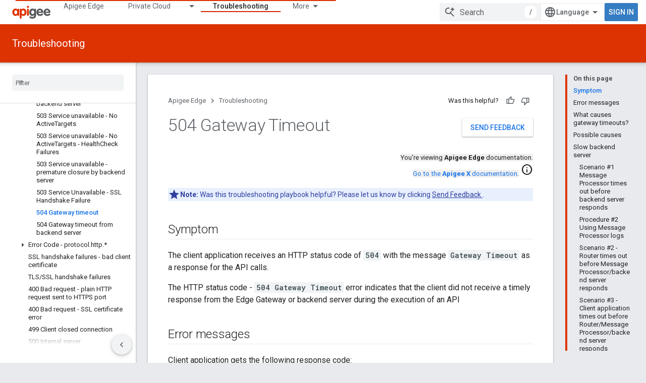

--- FILE ---
content_type: text/html; charset=utf-8
request_url: https://docs.apigee.com/api-platform/troubleshoot/runtime/504-gateway-timeout
body_size: 36107
content:









<!doctype html>
<html 
      lang="en"
      dir="ltr">
  <head>
    <meta name="google-signin-client-id" content="157101835696-ooapojlodmuabs2do2vuhhnf90bccmoi.apps.googleusercontent.com"><meta name="google-signin-scope"
          content="profile email"><meta property="og:site_name" content="Apigee Docs">
    <meta property="og:type" content="website"><meta name="theme-color" content="#dd3303"><meta charset="utf-8">
    <meta content="IE=Edge" http-equiv="X-UA-Compatible">
    <meta name="viewport" content="width=device-width, initial-scale=1">
    

    <link rel="manifest" href="/_pwa/apigee/manifest.json"
          crossorigin="use-credentials">
    <link rel="preconnect" href="//www.gstatic.com" crossorigin>
    <link rel="preconnect" href="//fonts.gstatic.com" crossorigin>
    <link rel="preconnect" href="//fonts.googleapis.com" crossorigin>
    <link rel="preconnect" href="//apis.google.com" crossorigin>
    <link rel="preconnect" href="//www.google-analytics.com" crossorigin><link rel="stylesheet" href="//fonts.googleapis.com/css?family=Roboto:300,400,400italic,500,500italic,700,700italic|Roboto+Mono:400,500,700&display=swap">
      <link rel="stylesheet"
            href="//fonts.googleapis.com/css2?family=Material+Icons&family=Material+Symbols+Outlined&display=block"><link rel="stylesheet" href="https://www.gstatic.com/devrel-devsite/prod/v5f5028bd8220352863507a1bacc6e2ea79a725fdb2dd736f205c6da16a3d00d1/apigee/css/app.css">
      <link rel="shortcut icon" href="https://www.gstatic.com/devrel-devsite/prod/v5f5028bd8220352863507a1bacc6e2ea79a725fdb2dd736f205c6da16a3d00d1/apigee/images/favicon.png">
    <link rel="apple-touch-icon" href="https://www.gstatic.com/devrel-devsite/prod/v5f5028bd8220352863507a1bacc6e2ea79a725fdb2dd736f205c6da16a3d00d1/apigee/images/touchicon-180.png"><link rel="canonical" href="https://docs.apigee.com/api-platform/troubleshoot/runtime/504-gateway-timeout"><link rel="search" type="application/opensearchdescription+xml"
            title="Apigee Docs" href="https://docs.apigee.com/s/opensearch.xml">
      <link rel="alternate" hreflang="en"
          href="https://docs.apigee.com/api-platform/troubleshoot/runtime/504-gateway-timeout" /><link rel="alternate" hreflang="x-default" href="https://docs.apigee.com/api-platform/troubleshoot/runtime/504-gateway-timeout" /><link rel="alternate" hreflang="ar"
          href="https://docs.apigee.com/api-platform/troubleshoot/runtime/504-gateway-timeout?hl=ar" /><link rel="alternate" hreflang="bn"
          href="https://docs.apigee.com/api-platform/troubleshoot/runtime/504-gateway-timeout?hl=bn" /><link rel="alternate" hreflang="zh-Hans"
          href="https://docs.apigee.com/api-platform/troubleshoot/runtime/504-gateway-timeout?hl=zh-cn" /><link rel="alternate" hreflang="zh-Hant"
          href="https://docs.apigee.com/api-platform/troubleshoot/runtime/504-gateway-timeout?hl=zh-tw" /><link rel="alternate" hreflang="fa"
          href="https://docs.apigee.com/api-platform/troubleshoot/runtime/504-gateway-timeout?hl=fa" /><link rel="alternate" hreflang="fr"
          href="https://docs.apigee.com/api-platform/troubleshoot/runtime/504-gateway-timeout?hl=fr" /><link rel="alternate" hreflang="de"
          href="https://docs.apigee.com/api-platform/troubleshoot/runtime/504-gateway-timeout?hl=de" /><link rel="alternate" hreflang="he"
          href="https://docs.apigee.com/api-platform/troubleshoot/runtime/504-gateway-timeout?hl=he" /><link rel="alternate" hreflang="hi"
          href="https://docs.apigee.com/api-platform/troubleshoot/runtime/504-gateway-timeout?hl=hi" /><link rel="alternate" hreflang="id"
          href="https://docs.apigee.com/api-platform/troubleshoot/runtime/504-gateway-timeout?hl=id" /><link rel="alternate" hreflang="it"
          href="https://docs.apigee.com/api-platform/troubleshoot/runtime/504-gateway-timeout?hl=it" /><link rel="alternate" hreflang="ja"
          href="https://docs.apigee.com/api-platform/troubleshoot/runtime/504-gateway-timeout?hl=ja" /><link rel="alternate" hreflang="ko"
          href="https://docs.apigee.com/api-platform/troubleshoot/runtime/504-gateway-timeout?hl=ko" /><link rel="alternate" hreflang="pl"
          href="https://docs.apigee.com/api-platform/troubleshoot/runtime/504-gateway-timeout?hl=pl" /><link rel="alternate" hreflang="pt-BR"
          href="https://docs.apigee.com/api-platform/troubleshoot/runtime/504-gateway-timeout?hl=pt-br" /><link rel="alternate" hreflang="ru"
          href="https://docs.apigee.com/api-platform/troubleshoot/runtime/504-gateway-timeout?hl=ru" /><link rel="alternate" hreflang="es-419"
          href="https://docs.apigee.com/api-platform/troubleshoot/runtime/504-gateway-timeout?hl=es-419" /><link rel="alternate" hreflang="th"
          href="https://docs.apigee.com/api-platform/troubleshoot/runtime/504-gateway-timeout?hl=th" /><link rel="alternate" hreflang="tr"
          href="https://docs.apigee.com/api-platform/troubleshoot/runtime/504-gateway-timeout?hl=tr" /><link rel="alternate" hreflang="vi"
          href="https://docs.apigee.com/api-platform/troubleshoot/runtime/504-gateway-timeout?hl=vi" /><title>504 Gateway Timeout &nbsp;|&nbsp; Apigee Edge &nbsp;|&nbsp; Apigee Docs</title>

<meta property="og:title" content="504 Gateway Timeout &nbsp;|&nbsp; Apigee Edge &nbsp;|&nbsp; Apigee Docs"><meta property="og:url" content="https://docs.apigee.com/api-platform/troubleshoot/runtime/504-gateway-timeout"><meta property="og:locale" content="en"><script type="application/ld+json">
  {
    "@context": "https://schema.org",
    "@type": "Article",
    
    "headline": "504 Gateway Timeout"
  }
</script>
  
    
    
    
    
    
    
    
  

    
      <link rel="stylesheet" href="/extras.css"></head>
  <body class="color-scheme--light"
        template="page"
        theme="apigee-theme"
        type="article"
        
        
        
        layout="docs"
        
        
        
        
        
        display-toc
        pending>
  
    <devsite-progress type="indeterminate" id="app-progress"></devsite-progress>
  
  
    <a href="#main-content" class="skip-link button">
      
      Skip to main content
    </a>
    <section class="devsite-wrapper">
      <devsite-cookie-notification-bar></devsite-cookie-notification-bar><devsite-header role="banner">
  
    





















<div class="devsite-header--inner" data-nosnippet>
  <div class="devsite-top-logo-row-wrapper-wrapper">
    <div class="devsite-top-logo-row-wrapper">
      <div class="devsite-top-logo-row">
        <button type="button" id="devsite-hamburger-menu"
          class="devsite-header-icon-button button-flat material-icons gc-analytics-event"
          data-category="Site-Wide Custom Events"
          data-label="Navigation menu button"
          visually-hidden
          aria-label="Open menu">
        </button>
        
<div class="devsite-product-name-wrapper">

  <a href="/" class="devsite-site-logo-link gc-analytics-event"
   data-category="Site-Wide Custom Events" data-label="Site logo" track-type="globalNav"
   track-name="apigeeDocs" track-metadata-position="nav"
   track-metadata-eventDetail="nav">
  
  <picture>
    
    <img src="https://www.gstatic.com/devrel-devsite/prod/v5f5028bd8220352863507a1bacc6e2ea79a725fdb2dd736f205c6da16a3d00d1/apigee/images/lockup.svg" class="devsite-site-logo" alt="Apigee Docs">
  </picture>
  
</a>



  
  
  <span class="devsite-product-name">
    <ul class="devsite-breadcrumb-list"
  >
  
  <li class="devsite-breadcrumb-item
             ">
    
    
    
      
      
    
  </li>
  
</ul>
  </span>

</div>
        <div class="devsite-top-logo-row-middle">
          <div class="devsite-header-upper-tabs">
            
              
              
  <devsite-tabs class="upper-tabs">

    <nav class="devsite-tabs-wrapper" aria-label="Upper tabs">
      
        
          <tab  >
            
    <a href="https://docs.apigee.com/api-platform/get-started/get-started"
    class="devsite-tabs-content gc-analytics-event "
      track-metadata-eventdetail="https://docs.apigee.com/api-platform/get-started/get-started"
    
       track-type="nav"
       track-metadata-position="nav - apigee edge"
       track-metadata-module="primary nav"
       
       
         
           data-category="Site-Wide Custom Events"
         
           data-label="Tab: Apigee Edge"
         
           track-name="apigee edge"
         
       >
    Apigee Edge
  
    </a>
    
  
          </tab>
        
      
        
          <tab class="devsite-dropdown
    
    
    
    ">
  
    <a href="https://docs.apigee.com/private-cloud"
    class="devsite-tabs-content gc-analytics-event "
      track-metadata-eventdetail="https://docs.apigee.com/private-cloud"
    
       track-type="nav"
       track-metadata-position="nav - private cloud"
       track-metadata-module="primary nav"
       
       
         
           data-category="Site-Wide Custom Events"
         
           data-label="Tab: Private Cloud"
         
           track-name="private cloud"
         
       >
    Private Cloud
  
    </a>
    
      <button
         aria-haspopup="menu"
         aria-expanded="false"
         aria-label="Dropdown menu for Private Cloud"
         track-type="nav"
         track-metadata-eventdetail="https://docs.apigee.com/private-cloud"
         track-metadata-position="nav - private cloud"
         track-metadata-module="primary nav"
         
          
            data-category="Site-Wide Custom Events"
          
            data-label="Tab: Private Cloud"
          
            track-name="private cloud"
          
        
         class="devsite-tabs-dropdown-toggle devsite-icon devsite-icon-arrow-drop-down"></button>
    
  
  <div class="devsite-tabs-dropdown" role="menu" aria-label="submenu" hidden>
    
    <div class="devsite-tabs-dropdown-content">
      
        <div class="devsite-tabs-dropdown-column
                    ">
          
            <ul class="devsite-tabs-dropdown-section
                       ">
              
                <li class="devsite-nav-title" role="heading" tooltip>Latest</li>
              
              
              
                <li class="devsite-nav-item">
                  <a href="https://docs.apigee.com/private-cloud/v4.53.01/installation-requirements"
                    
                     track-type="nav"
                     track-metadata-eventdetail="https://docs.apigee.com/private-cloud/v4.53.01/installation-requirements"
                     track-metadata-position="nav - private cloud"
                     track-metadata-module="tertiary nav"
                     
                       track-metadata-module_headline="latest"
                     
                     tooltip
                  >
                    
                    <div class="devsite-nav-item-title">
                      v4.53.01
                    </div>
                    
                  </a>
                </li>
              
                <li class="devsite-nav-item">
                  <a href="https://docs.apigee.com/private-cloud/v4.53.00/installation-requirements"
                    
                     track-type="nav"
                     track-metadata-eventdetail="https://docs.apigee.com/private-cloud/v4.53.00/installation-requirements"
                     track-metadata-position="nav - private cloud"
                     track-metadata-module="tertiary nav"
                     
                       track-metadata-module_headline="latest"
                     
                     tooltip
                  >
                    
                    <div class="devsite-nav-item-title">
                      v4.53.00
                    </div>
                    
                  </a>
                </li>
              
                <li class="devsite-nav-item">
                  <a href="https://docs.apigee.com/private-cloud/v4.52.02/installation-requirements"
                    
                     track-type="nav"
                     track-metadata-eventdetail="https://docs.apigee.com/private-cloud/v4.52.02/installation-requirements"
                     track-metadata-position="nav - private cloud"
                     track-metadata-module="tertiary nav"
                     
                       track-metadata-module_headline="latest"
                     
                     tooltip
                  >
                    
                    <div class="devsite-nav-item-title">
                      v4.52.02
                    </div>
                    
                  </a>
                </li>
              
                <li class="devsite-nav-item">
                  <a href="https://docs.apigee.com/private-cloud/v4.52.01/installation-requirements"
                    
                     track-type="nav"
                     track-metadata-eventdetail="https://docs.apigee.com/private-cloud/v4.52.01/installation-requirements"
                     track-metadata-position="nav - private cloud"
                     track-metadata-module="tertiary nav"
                     
                       track-metadata-module_headline="latest"
                     
                     tooltip
                  >
                    
                    <div class="devsite-nav-item-title">
                      v4.52.01
                    </div>
                    
                  </a>
                </li>
              
            </ul>
          
            <ul class="devsite-tabs-dropdown-section
                       ">
              
                <li class="devsite-nav-title" role="heading" tooltip>End-of-life</li>
              
              
              
                <li class="devsite-nav-item">
                  <a href="https://docs.apigee.com/private-cloud/v4.52.00/installation-requirements"
                    
                     track-type="nav"
                     track-metadata-eventdetail="https://docs.apigee.com/private-cloud/v4.52.00/installation-requirements"
                     track-metadata-position="nav - private cloud"
                     track-metadata-module="tertiary nav"
                     
                       track-metadata-module_headline="latest"
                     
                     tooltip
                  >
                    
                    <div class="devsite-nav-item-title">
                      v4.52.00
                    </div>
                    
                  </a>
                </li>
              
            </ul>
          
            <ul class="devsite-tabs-dropdown-section
                       ">
              
                <li class="devsite-nav-title" role="heading" tooltip>Deprecated/Unsupported</li>
              
              
              
                <li class="devsite-nav-item">
                  <a href="https://docs.apigee.com/private-cloud/v4.51.00/installation-requirements"
                    
                     track-type="nav"
                     track-metadata-eventdetail="https://docs.apigee.com/private-cloud/v4.51.00/installation-requirements"
                     track-metadata-position="nav - private cloud"
                     track-metadata-module="tertiary nav"
                     
                       track-metadata-module_headline="latest"
                     
                     tooltip
                  >
                    
                    <div class="devsite-nav-item-title">
                      v4.51.00
                    </div>
                    
                  </a>
                </li>
              
                <li class="devsite-nav-item">
                  <a href="https://docs.apigee.com/private-cloud/v4.50.00"
                    
                     track-type="nav"
                     track-metadata-eventdetail="https://docs.apigee.com/private-cloud/v4.50.00"
                     track-metadata-position="nav - private cloud"
                     track-metadata-module="tertiary nav"
                     
                       track-metadata-module_headline="latest"
                     
                     tooltip
                  >
                    
                    <div class="devsite-nav-item-title">
                      v4.50.00
                    </div>
                    
                  </a>
                </li>
              
                <li class="devsite-nav-item">
                  <a href="https://docs.apigee.com/private-cloud/v4.19.06"
                    
                     track-type="nav"
                     track-metadata-eventdetail="https://docs.apigee.com/private-cloud/v4.19.06"
                     track-metadata-position="nav - private cloud"
                     track-metadata-module="tertiary nav"
                     
                       track-metadata-module_headline="latest"
                     
                     tooltip
                  >
                    
                    <div class="devsite-nav-item-title">
                      v4.19.06
                    </div>
                    
                  </a>
                </li>
              
                <li class="devsite-nav-item">
                  <a href="https://docs.apigee.com/private-cloud/v4.19.01"
                    
                     track-type="nav"
                     track-metadata-eventdetail="https://docs.apigee.com/private-cloud/v4.19.01"
                     track-metadata-position="nav - private cloud"
                     track-metadata-module="tertiary nav"
                     
                       track-metadata-module_headline="latest"
                     
                     tooltip
                  >
                    
                    <div class="devsite-nav-item-title">
                      v4.19.01
                    </div>
                    
                  </a>
                </li>
              
                <li class="devsite-nav-item">
                  <a href="https://docs.apigee.com/private-cloud/v4.18.05"
                    
                     track-type="nav"
                     track-metadata-eventdetail="https://docs.apigee.com/private-cloud/v4.18.05"
                     track-metadata-position="nav - private cloud"
                     track-metadata-module="tertiary nav"
                     
                       track-metadata-module_headline="latest"
                     
                     tooltip
                  >
                    
                    <div class="devsite-nav-item-title">
                      v4.18.05
                    </div>
                    
                  </a>
                </li>
              
                <li class="devsite-nav-item">
                  <a href="https://docs.apigee.com/private-cloud/v4.18.01"
                    
                     track-type="nav"
                     track-metadata-eventdetail="https://docs.apigee.com/private-cloud/v4.18.01"
                     track-metadata-position="nav - private cloud"
                     track-metadata-module="tertiary nav"
                     
                       track-metadata-module_headline="latest"
                     
                     tooltip
                  >
                    
                    <div class="devsite-nav-item-title">
                      v4.18.01
                    </div>
                    
                  </a>
                </li>
              
                <li class="devsite-nav-item">
                  <a href="https://docs.apigee.com/private-cloud/v4.17.09"
                    
                     track-type="nav"
                     track-metadata-eventdetail="https://docs.apigee.com/private-cloud/v4.17.09"
                     track-metadata-position="nav - private cloud"
                     track-metadata-module="tertiary nav"
                     
                       track-metadata-module_headline="latest"
                     
                     tooltip
                  >
                    
                    <div class="devsite-nav-item-title">
                      v4.17.09
                    </div>
                    
                  </a>
                </li>
              
                <li class="devsite-nav-item">
                  <a href="https://docs.apigee.com/private-cloud/v4.17.05"
                    
                     track-type="nav"
                     track-metadata-eventdetail="https://docs.apigee.com/private-cloud/v4.17.05"
                     track-metadata-position="nav - private cloud"
                     track-metadata-module="tertiary nav"
                     
                       track-metadata-module_headline="latest"
                     
                     tooltip
                  >
                    
                    <div class="devsite-nav-item-title">
                      v4.17.05
                    </div>
                    
                  </a>
                </li>
              
                <li class="devsite-nav-item">
                  <a href="https://docs.apigee.com/private-cloud/v4.17.01"
                    
                     track-type="nav"
                     track-metadata-eventdetail="https://docs.apigee.com/private-cloud/v4.17.01"
                     track-metadata-position="nav - private cloud"
                     track-metadata-module="tertiary nav"
                     
                       track-metadata-module_headline="latest"
                     
                     tooltip
                  >
                    
                    <div class="devsite-nav-item-title">
                      v4.17.01
                    </div>
                    
                  </a>
                </li>
              
                <li class="devsite-nav-item">
                  <a href="https://docs.apigee.com/private-cloud/v4.16.09"
                    
                     track-type="nav"
                     track-metadata-eventdetail="https://docs.apigee.com/private-cloud/v4.16.09"
                     track-metadata-position="nav - private cloud"
                     track-metadata-module="tertiary nav"
                     
                       track-metadata-module_headline="latest"
                     
                     tooltip
                  >
                    
                    <div class="devsite-nav-item-title">
                      v4.16.09
                    </div>
                    
                  </a>
                </li>
              
                <li class="devsite-nav-item">
                  <a href="https://docs.apigee.com/private-cloud/v4.16.05"
                    
                     track-type="nav"
                     track-metadata-eventdetail="https://docs.apigee.com/private-cloud/v4.16.05"
                     track-metadata-position="nav - private cloud"
                     track-metadata-module="tertiary nav"
                     
                       track-metadata-module_headline="latest"
                     
                     tooltip
                  >
                    
                    <div class="devsite-nav-item-title">
                      v4.16.05
                    </div>
                    
                  </a>
                </li>
              
                <li class="devsite-nav-item">
                  <a href="https://docs.apigee.com/private-cloud/v4.16.01"
                    
                     track-type="nav"
                     track-metadata-eventdetail="https://docs.apigee.com/private-cloud/v4.16.01"
                     track-metadata-position="nav - private cloud"
                     track-metadata-module="tertiary nav"
                     
                       track-metadata-module_headline="latest"
                     
                     tooltip
                  >
                    
                    <div class="devsite-nav-item-title">
                      v4.16.01
                    </div>
                    
                  </a>
                </li>
              
            </ul>
          
        </div>
      
    </div>
  </div>
</tab>
        
      
        
          <tab  >
            
    <a href="https://docs.apigee.com/private-cloud/v4.53.01"
    class="devsite-tabs-content gc-analytics-event "
      track-metadata-eventdetail="https://docs.apigee.com/private-cloud/v4.53.01"
    
       track-type="nav"
       track-metadata-position="nav - apigee on gdc air-gapped"
       track-metadata-module="primary nav"
       
       
         
           data-category="Site-Wide Custom Events"
         
           data-label="Tab: Apigee on GDC air-gapped"
         
           track-name="apigee on gdc air-gapped"
         
       >
    Apigee on GDC air-gapped
  
    </a>
    
  
          </tab>
        
      
        
          <tab  >
            
    <a href="https://docs.apigee.com/api-monitoring"
    class="devsite-tabs-content gc-analytics-event "
      track-metadata-eventdetail="https://docs.apigee.com/api-monitoring"
    
       track-type="nav"
       track-metadata-position="nav - api monitoring"
       track-metadata-module="primary nav"
       
       
         
           data-category="Site-Wide Custom Events"
         
           data-label="Tab: API Monitoring"
         
           track-name="api monitoring"
         
       >
    API Monitoring
  
    </a>
    
  
          </tab>
        
      
        
          <tab  >
            
    <a href="https://docs.apigee.com/sense/what-apigee-sense"
    class="devsite-tabs-content gc-analytics-event "
      track-metadata-eventdetail="https://docs.apigee.com/sense/what-apigee-sense"
    
       track-type="nav"
       track-metadata-position="nav - sense"
       track-metadata-module="primary nav"
       
       
         
           data-category="Site-Wide Custom Events"
         
           data-label="Tab: Sense"
         
           track-name="sense"
         
       >
    Sense
  
    </a>
    
  
          </tab>
        
      
        
          <tab  >
            
    <a href="https://apidocs.apigee.com"
    class="devsite-tabs-content gc-analytics-event "
      track-metadata-eventdetail="https://apidocs.apigee.com"
    
       track-type="nav"
       track-metadata-position="nav - apis"
       track-metadata-module="primary nav"
       
       
         
           data-category="Site-Wide Custom Events"
         
           data-label="Tab: APIs"
         
           track-name="apis"
         
       >
    APIs
  
    </a>
    
  
          </tab>
        
      
        
          <tab  class="devsite-active">
            
    <a href="https://docs.apigee.com/api-platform/troubleshoot/support"
    class="devsite-tabs-content gc-analytics-event "
      track-metadata-eventdetail="https://docs.apigee.com/api-platform/troubleshoot/support"
    
       track-type="nav"
       track-metadata-position="nav - troubleshooting"
       track-metadata-module="primary nav"
       aria-label="Troubleshooting, selected" 
       
         
           data-category="Site-Wide Custom Events"
         
           data-label="Tab: Troubleshooting"
         
           track-name="troubleshooting"
         
       >
    Troubleshooting
  
    </a>
    
  
          </tab>
        
      
        
          <tab  >
            
    <a href="https://docs.apigee.com/release/notes/apigee-release-notes"
    class="devsite-tabs-content gc-analytics-event "
      track-metadata-eventdetail="https://docs.apigee.com/release/notes/apigee-release-notes"
    
       track-type="nav"
       track-metadata-position="nav - releases"
       track-metadata-module="primary nav"
       
       
         
           data-category="Site-Wide Custom Events"
         
           data-label="Tab: Releases"
         
           track-name="releases"
         
       >
    Releases
  
    </a>
    
  
          </tab>
        
      
        
          <tab  >
            
    <a href="https://apigee.com/api-management/#/pricing"
    class="devsite-tabs-content gc-analytics-event "
      track-metadata-eventdetail="https://apigee.com/api-management/#/pricing"
    
       track-type="nav"
       track-metadata-position="nav - pricing"
       track-metadata-module="primary nav"
       
       
         
           data-category="Site-Wide Custom Events"
         
           data-label="Tab: Pricing"
         
           track-name="pricing"
         
       >
    Pricing
  
    </a>
    
  
          </tab>
        
      
        
          <tab  >
            
    <a href="https://discuss.google.dev/c/google-cloud/cloud-apigee/104"
    class="devsite-tabs-content gc-analytics-event "
      track-metadata-eventdetail="https://discuss.google.dev/c/google-cloud/cloud-apigee/104"
    
       track-type="nav"
       track-metadata-position="nav - community"
       track-metadata-module="primary nav"
       
       
         
           data-category="Site-Wide Custom Events"
         
           data-label="Tab: Community"
         
           track-name="community"
         
       >
    Community
  
    </a>
    
  
          </tab>
        
      
    </nav>

  </devsite-tabs>

            
           </div>
          
<devsite-search
    enable-signin
    enable-search
    enable-suggestions
      enable-query-completion
    
    enable-search-summaries
    project-name="Apigee Edge"
    tenant-name="Apigee Docs"
    
    
    
    
    
    >
  <form class="devsite-search-form" action="https://docs.apigee.com/s/results" method="GET">
    <div class="devsite-search-container">
      <button type="button"
              search-open
              class="devsite-search-button devsite-header-icon-button button-flat material-icons"
              
              aria-label="Open search"></button>
      <div class="devsite-searchbox">
        <input
          aria-activedescendant=""
          aria-autocomplete="list"
          
          aria-label="Search"
          aria-expanded="false"
          aria-haspopup="listbox"
          autocomplete="off"
          class="devsite-search-field devsite-search-query"
          name="q"
          
          placeholder="Search"
          role="combobox"
          type="text"
          value=""
          >
          <div class="devsite-search-image material-icons" aria-hidden="true">
            
              <svg class="devsite-search-ai-image" width="24" height="24" viewBox="0 0 24 24" fill="none" xmlns="http://www.w3.org/2000/svg">
                  <g clip-path="url(#clip0_6641_386)">
                    <path d="M19.6 21L13.3 14.7C12.8 15.1 12.225 15.4167 11.575 15.65C10.925 15.8833 10.2333 16 9.5 16C7.68333 16 6.14167 15.375 4.875 14.125C3.625 12.8583 3 11.3167 3 9.5C3 7.68333 3.625 6.15 4.875 4.9C6.14167 3.63333 7.68333 3 9.5 3C10.0167 3 10.5167 3.05833 11 3.175C11.4833 3.275 11.9417 3.43333 12.375 3.65L10.825 5.2C10.6083 5.13333 10.3917 5.08333 10.175 5.05C9.95833 5.01667 9.73333 5 9.5 5C8.25 5 7.18333 5.44167 6.3 6.325C5.43333 7.19167 5 8.25 5 9.5C5 10.75 5.43333 11.8167 6.3 12.7C7.18333 13.5667 8.25 14 9.5 14C10.6667 14 11.6667 13.625 12.5 12.875C13.35 12.1083 13.8417 11.15 13.975 10H15.975C15.925 10.6333 15.7833 11.2333 15.55 11.8C15.3333 12.3667 15.05 12.8667 14.7 13.3L21 19.6L19.6 21ZM17.5 12C17.5 10.4667 16.9667 9.16667 15.9 8.1C14.8333 7.03333 13.5333 6.5 12 6.5C13.5333 6.5 14.8333 5.96667 15.9 4.9C16.9667 3.83333 17.5 2.53333 17.5 0.999999C17.5 2.53333 18.0333 3.83333 19.1 4.9C20.1667 5.96667 21.4667 6.5 23 6.5C21.4667 6.5 20.1667 7.03333 19.1 8.1C18.0333 9.16667 17.5 10.4667 17.5 12Z" fill="#5F6368"/>
                  </g>
                <defs>
                <clipPath id="clip0_6641_386">
                <rect width="24" height="24" fill="white"/>
                </clipPath>
                </defs>
              </svg>
            
          </div>
          <div class="devsite-search-shortcut-icon-container" aria-hidden="true">
            <kbd class="devsite-search-shortcut-icon">/</kbd>
          </div>
      </div>
    </div>
  </form>
  <button type="button"
          search-close
          class="devsite-search-button devsite-header-icon-button button-flat material-icons"
          
          aria-label="Close search"></button>
</devsite-search>

        </div>

        

          

          

          

          
<devsite-language-selector>
  <ul role="presentation">
    
    
    <li role="presentation">
      <a role="menuitem" lang="en"
        >English</a>
    </li>
    
    <li role="presentation">
      <a role="menuitem" lang="de"
        >Deutsch</a>
    </li>
    
    <li role="presentation">
      <a role="menuitem" lang="es_419"
        >Español – América Latina</a>
    </li>
    
    <li role="presentation">
      <a role="menuitem" lang="fr"
        >Français</a>
    </li>
    
    <li role="presentation">
      <a role="menuitem" lang="id"
        >Indonesia</a>
    </li>
    
    <li role="presentation">
      <a role="menuitem" lang="it"
        >Italiano</a>
    </li>
    
    <li role="presentation">
      <a role="menuitem" lang="pl"
        >Polski</a>
    </li>
    
    <li role="presentation">
      <a role="menuitem" lang="pt_br"
        >Português – Brasil</a>
    </li>
    
    <li role="presentation">
      <a role="menuitem" lang="vi"
        >Tiếng Việt</a>
    </li>
    
    <li role="presentation">
      <a role="menuitem" lang="tr"
        >Türkçe</a>
    </li>
    
    <li role="presentation">
      <a role="menuitem" lang="ru"
        >Русский</a>
    </li>
    
    <li role="presentation">
      <a role="menuitem" lang="he"
        >עברית</a>
    </li>
    
    <li role="presentation">
      <a role="menuitem" lang="ar"
        >العربيّة</a>
    </li>
    
    <li role="presentation">
      <a role="menuitem" lang="fa"
        >فارسی</a>
    </li>
    
    <li role="presentation">
      <a role="menuitem" lang="hi"
        >हिंदी</a>
    </li>
    
    <li role="presentation">
      <a role="menuitem" lang="bn"
        >বাংলা</a>
    </li>
    
    <li role="presentation">
      <a role="menuitem" lang="th"
        >ภาษาไทย</a>
    </li>
    
    <li role="presentation">
      <a role="menuitem" lang="zh_cn"
        >中文 – 简体</a>
    </li>
    
    <li role="presentation">
      <a role="menuitem" lang="zh_tw"
        >中文 – 繁體</a>
    </li>
    
    <li role="presentation">
      <a role="menuitem" lang="ja"
        >日本語</a>
    </li>
    
    <li role="presentation">
      <a role="menuitem" lang="ko"
        >한국어</a>
    </li>
    
  </ul>
</devsite-language-selector>


          

        

        
          <devsite-user 
                        
                        
                        
                        id="devsite-user">
            
              
              <span class="button devsite-top-button" aria-hidden="true" visually-hidden>Sign in</span>
            
          </devsite-user>
        
        
        
      </div>
    </div>
  </div>



  <div class="devsite-collapsible-section
    
      devsite-header-no-lower-tabs
    ">
    <div class="devsite-header-background">
      
        
          <div class="devsite-product-id-row"
           >
            <div class="devsite-product-description-row">
              
                
                <div class="devsite-product-id">
                  
                  
                  
                    <ul class="devsite-breadcrumb-list"
  >
  
  <li class="devsite-breadcrumb-item
             ">
    
    
    
      
        
  <a href="https://docs.apigee.com/api-platform/troubleshoot/support"
      
        class="devsite-breadcrumb-link gc-analytics-event"
      
        data-category="Site-Wide Custom Events"
      
        data-label="Lower Header"
      
        data-value="1"
      
        track-type="globalNav"
      
        track-name="breadcrumb"
      
        track-metadata-position="1"
      
        track-metadata-eventdetail=""
      
    >
    
          Troubleshooting
        
  </a>
  
      
    
  </li>
  
</ul>
                </div>
                
              
              
            </div>
            
          </div>
          
        
      
      
    </div>
  </div>

</div>



  

  
</devsite-header>
      <devsite-book-nav scrollbars >
        
          





















<div class="devsite-book-nav-filter"
     >
  <span class="filter-list-icon material-icons" aria-hidden="true"></span>
  <input type="text"
         placeholder="Filter"
         
         aria-label="Type to filter"
         role="searchbox">
  
  <span class="filter-clear-button hidden"
        data-title="Clear filter"
        aria-label="Clear filter"
        role="button"
        tabindex="0"></span>
</div>

<nav class="devsite-book-nav devsite-nav nocontent"
     aria-label="Side menu">
  <div class="devsite-mobile-header">
    <button type="button"
            id="devsite-close-nav"
            class="devsite-header-icon-button button-flat material-icons gc-analytics-event"
            data-category="Site-Wide Custom Events"
            data-label="Close navigation"
            aria-label="Close navigation">
    </button>
    <div class="devsite-product-name-wrapper">

  <a href="/" class="devsite-site-logo-link gc-analytics-event"
   data-category="Site-Wide Custom Events" data-label="Site logo" track-type="globalNav"
   track-name="apigeeDocs" track-metadata-position="nav"
   track-metadata-eventDetail="nav">
  
  <picture>
    
    <img src="https://www.gstatic.com/devrel-devsite/prod/v5f5028bd8220352863507a1bacc6e2ea79a725fdb2dd736f205c6da16a3d00d1/apigee/images/lockup.svg" class="devsite-site-logo" alt="Apigee Docs">
  </picture>
  
</a>


  
      <span class="devsite-product-name">
        
        
        <ul class="devsite-breadcrumb-list"
  >
  
  <li class="devsite-breadcrumb-item
             ">
    
    
    
      
      
    
  </li>
  
</ul>
      </span>
    

</div>
  </div>

  <div class="devsite-book-nav-wrapper">
    <div class="devsite-mobile-nav-top">
      
        <ul class="devsite-nav-list">
          
            <li class="devsite-nav-item">
              
  
  <a href="/api-platform/get-started/get-started"
    
       class="devsite-nav-title gc-analytics-event
              
              "
    

    
      
        data-category="Site-Wide Custom Events"
      
        data-label="Tab: Apigee Edge"
      
        track-name="apigee edge"
      
    
     data-category="Site-Wide Custom Events"
     data-label="Responsive Tab: Apigee Edge"
     track-type="globalNav"
     track-metadata-eventDetail="globalMenu"
     track-metadata-position="nav">
  
    <span class="devsite-nav-text" tooltip >
      Apigee Edge
   </span>
    
  
  </a>
  

  
              
            </li>
          
            <li class="devsite-nav-item">
              
  
  <a href="/private-cloud"
    
       class="devsite-nav-title gc-analytics-event
              
              "
    

    
      
        data-category="Site-Wide Custom Events"
      
        data-label="Tab: Private Cloud"
      
        track-name="private cloud"
      
    
     data-category="Site-Wide Custom Events"
     data-label="Responsive Tab: Private Cloud"
     track-type="globalNav"
     track-metadata-eventDetail="globalMenu"
     track-metadata-position="nav">
  
    <span class="devsite-nav-text" tooltip >
      Private Cloud
   </span>
    
  
  </a>
  

  
    <ul class="devsite-nav-responsive-tabs devsite-nav-has-menu
               ">
      
<li class="devsite-nav-item">

  
  <span
    
       class="devsite-nav-title"
       tooltip
    
    
      
        data-category="Site-Wide Custom Events"
      
        data-label="Tab: Private Cloud"
      
        track-name="private cloud"
      
    >
  
    <span class="devsite-nav-text" tooltip menu="Private Cloud">
      More
   </span>
    
    <span class="devsite-nav-icon material-icons" data-icon="forward"
          menu="Private Cloud">
    </span>
    
  
  </span>
  

</li>

    </ul>
  
              
            </li>
          
            <li class="devsite-nav-item">
              
  
  <a href="/private-cloud/v4.53.01"
    
       class="devsite-nav-title gc-analytics-event
              
              "
    

    
      
        data-category="Site-Wide Custom Events"
      
        data-label="Tab: Apigee on GDC air-gapped"
      
        track-name="apigee on gdc air-gapped"
      
    
     data-category="Site-Wide Custom Events"
     data-label="Responsive Tab: Apigee on GDC air-gapped"
     track-type="globalNav"
     track-metadata-eventDetail="globalMenu"
     track-metadata-position="nav">
  
    <span class="devsite-nav-text" tooltip >
      Apigee on GDC air-gapped
   </span>
    
  
  </a>
  

  
              
            </li>
          
            <li class="devsite-nav-item">
              
  
  <a href="/api-monitoring"
    
       class="devsite-nav-title gc-analytics-event
              
              "
    

    
      
        data-category="Site-Wide Custom Events"
      
        data-label="Tab: API Monitoring"
      
        track-name="api monitoring"
      
    
     data-category="Site-Wide Custom Events"
     data-label="Responsive Tab: API Monitoring"
     track-type="globalNav"
     track-metadata-eventDetail="globalMenu"
     track-metadata-position="nav">
  
    <span class="devsite-nav-text" tooltip >
      API Monitoring
   </span>
    
  
  </a>
  

  
              
            </li>
          
            <li class="devsite-nav-item">
              
  
  <a href="/sense/what-apigee-sense"
    
       class="devsite-nav-title gc-analytics-event
              
              "
    

    
      
        data-category="Site-Wide Custom Events"
      
        data-label="Tab: Sense"
      
        track-name="sense"
      
    
     data-category="Site-Wide Custom Events"
     data-label="Responsive Tab: Sense"
     track-type="globalNav"
     track-metadata-eventDetail="globalMenu"
     track-metadata-position="nav">
  
    <span class="devsite-nav-text" tooltip >
      Sense
   </span>
    
  
  </a>
  

  
              
            </li>
          
            <li class="devsite-nav-item">
              
  
  <a href="https://apidocs.apigee.com"
    
       class="devsite-nav-title gc-analytics-event
              
              "
    

    
      
        data-category="Site-Wide Custom Events"
      
        data-label="Tab: APIs"
      
        track-name="apis"
      
    
     data-category="Site-Wide Custom Events"
     data-label="Responsive Tab: APIs"
     track-type="globalNav"
     track-metadata-eventDetail="globalMenu"
     track-metadata-position="nav">
  
    <span class="devsite-nav-text" tooltip >
      APIs
   </span>
    
  
  </a>
  

  
              
            </li>
          
            <li class="devsite-nav-item">
              
  
  <a href="/api-platform/troubleshoot/support"
    
       class="devsite-nav-title gc-analytics-event
              
              devsite-nav-active"
    

    
      
        data-category="Site-Wide Custom Events"
      
        data-label="Tab: Troubleshooting"
      
        track-name="troubleshooting"
      
    
     data-category="Site-Wide Custom Events"
     data-label="Responsive Tab: Troubleshooting"
     track-type="globalNav"
     track-metadata-eventDetail="globalMenu"
     track-metadata-position="nav">
  
    <span class="devsite-nav-text" tooltip >
      Troubleshooting
   </span>
    
  
  </a>
  

  
              
            </li>
          
            <li class="devsite-nav-item">
              
  
  <a href="/release/notes/apigee-release-notes"
    
       class="devsite-nav-title gc-analytics-event
              
              "
    

    
      
        data-category="Site-Wide Custom Events"
      
        data-label="Tab: Releases"
      
        track-name="releases"
      
    
     data-category="Site-Wide Custom Events"
     data-label="Responsive Tab: Releases"
     track-type="globalNav"
     track-metadata-eventDetail="globalMenu"
     track-metadata-position="nav">
  
    <span class="devsite-nav-text" tooltip >
      Releases
   </span>
    
  
  </a>
  

  
              
            </li>
          
            <li class="devsite-nav-item">
              
  
  <a href="https://apigee.com/api-management/#/pricing"
    
       class="devsite-nav-title gc-analytics-event
              
              "
    

    
      
        data-category="Site-Wide Custom Events"
      
        data-label="Tab: Pricing"
      
        track-name="pricing"
      
    
     data-category="Site-Wide Custom Events"
     data-label="Responsive Tab: Pricing"
     track-type="globalNav"
     track-metadata-eventDetail="globalMenu"
     track-metadata-position="nav">
  
    <span class="devsite-nav-text" tooltip >
      Pricing
   </span>
    
  
  </a>
  

  
              
            </li>
          
            <li class="devsite-nav-item">
              
  
  <a href="https://discuss.google.dev/c/google-cloud/cloud-apigee/104"
    
       class="devsite-nav-title gc-analytics-event
              
              "
    

    
      
        data-category="Site-Wide Custom Events"
      
        data-label="Tab: Community"
      
        track-name="community"
      
    
     data-category="Site-Wide Custom Events"
     data-label="Responsive Tab: Community"
     track-type="globalNav"
     track-metadata-eventDetail="globalMenu"
     track-metadata-position="nav">
  
    <span class="devsite-nav-text" tooltip >
      Community
   </span>
    
  
  </a>
  

  
              
            </li>
          
          
          
        </ul>
      
    </div>
    
      <div class="devsite-mobile-nav-bottom">
        
          
          <ul class="devsite-nav-list" menu="_book">
            <li class="devsite-nav-item
           devsite-nav-expandable"><div class="devsite-expandable-nav">
      <a class="devsite-nav-toggle" aria-hidden="true"></a><div class="devsite-nav-title devsite-nav-title-no-path" tabindex="0" role="button">
        <span class="devsite-nav-text" tooltip>All support</span>
      </div><ul class="devsite-nav-section"><li class="devsite-nav-item"><a href="/api-platform/troubleshoot/support"
        class="devsite-nav-title gc-analytics-event"
        data-category="Site-Wide Custom Events"
        data-label="Book nav link, pathname: /api-platform/troubleshoot/support"
        track-type="bookNav"
        track-name="click"
        track-metadata-eventdetail="/api-platform/troubleshoot/support"
      ><span class="devsite-nav-text" tooltip>Overview</span></a></li><li class="devsite-nav-item"><a href="/api-platform/troubleshoot/getting-started-with-support"
        class="devsite-nav-title gc-analytics-event"
        data-category="Site-Wide Custom Events"
        data-label="Book nav link, pathname: /api-platform/troubleshoot/getting-started-with-support"
        track-type="bookNav"
        track-name="click"
        track-metadata-eventdetail="/api-platform/troubleshoot/getting-started-with-support"
      ><span class="devsite-nav-text" tooltip>Getting started with Apigee Support</span></a></li><li class="devsite-nav-item"><a href="/api-platform/troubleshoot/shared-responsibility"
        class="devsite-nav-title gc-analytics-event"
        data-category="Site-Wide Custom Events"
        data-label="Book nav link, pathname: /api-platform/troubleshoot/shared-responsibility"
        track-type="bookNav"
        track-name="click"
        track-metadata-eventdetail="/api-platform/troubleshoot/shared-responsibility"
      ><span class="devsite-nav-text" tooltip>Edge for Private Cloud shared responsibility</span></a></li><li class="devsite-nav-item"><a href="/api-platform/troubleshoot/portal-access"
        class="devsite-nav-title gc-analytics-event"
        data-category="Site-Wide Custom Events"
        data-label="Book nav link, pathname: /api-platform/troubleshoot/portal-access"
        track-type="bookNav"
        track-name="click"
        track-metadata-eventdetail="/api-platform/troubleshoot/portal-access"
      ><span class="devsite-nav-text" tooltip>Access to Support Portal</span></a></li><li class="devsite-nav-item"><a href="/api-platform/troubleshoot/creating-managing-cases"
        class="devsite-nav-title gc-analytics-event"
        data-category="Site-Wide Custom Events"
        data-label="Book nav link, pathname: /api-platform/troubleshoot/creating-managing-cases"
        track-type="bookNav"
        track-name="click"
        track-metadata-eventdetail="/api-platform/troubleshoot/creating-managing-cases"
      ><span class="devsite-nav-text" tooltip>Creating and managing cases</span></a></li><li class="devsite-nav-item"><a href="/api-platform/troubleshoot/escalating-cases"
        class="devsite-nav-title gc-analytics-event"
        data-category="Site-Wide Custom Events"
        data-label="Book nav link, pathname: /api-platform/troubleshoot/escalating-cases"
        track-type="bookNav"
        track-name="click"
        track-metadata-eventdetail="/api-platform/troubleshoot/escalating-cases"
      ><span class="devsite-nav-text" tooltip>Escalating cases</span></a></li><li class="devsite-nav-item"><a href="/api-platform/troubleshoot/best-practices"
        class="devsite-nav-title gc-analytics-event"
        data-category="Site-Wide Custom Events"
        data-label="Book nav link, pathname: /api-platform/troubleshoot/best-practices"
        track-type="bookNav"
        track-name="click"
        track-metadata-eventdetail="/api-platform/troubleshoot/best-practices"
      ><span class="devsite-nav-text" tooltip>Best practices for Apigee support cases</span></a></li><li class="devsite-nav-item"><a href="/api-platform/troubleshoot/portal-faqs"
        class="devsite-nav-title gc-analytics-event"
        data-category="Site-Wide Custom Events"
        data-label="Book nav link, pathname: /api-platform/troubleshoot/portal-faqs"
        track-type="bookNav"
        track-name="click"
        track-metadata-eventdetail="/api-platform/troubleshoot/portal-faqs"
      ><span class="devsite-nav-text" tooltip>Apigee Support Portal FAQ</span></a></li></ul></div></li>

  <li class="devsite-nav-item
           devsite-nav-divider
           devsite-nav-heading"><div class="devsite-nav-title devsite-nav-title-no-path">
        <span class="devsite-nav-text" tooltip>Antipatterns</span>
      </div></li>

  <li class="devsite-nav-item"><a href="/api-platform/antipatterns/intro"
        class="devsite-nav-title gc-analytics-event"
        data-category="Site-Wide Custom Events"
        data-label="Book nav link, pathname: /api-platform/antipatterns/intro"
        track-type="bookNav"
        track-name="click"
        track-metadata-eventdetail="/api-platform/antipatterns/intro"
      ><span class="devsite-nav-text" tooltip>Introduction to antipatterns</span></a></li>

  <li class="devsite-nav-item
           devsite-nav-expandable"><div class="devsite-expandable-nav">
      <a class="devsite-nav-toggle" aria-hidden="true"></a><div class="devsite-nav-title devsite-nav-title-no-path" tabindex="0" role="button">
        <span class="devsite-nav-text" tooltip>All antipatterns</span>
      </div><ul class="devsite-nav-section"><li class="devsite-nav-item
           devsite-nav-expandable"><div class="devsite-expandable-nav">
      <a class="devsite-nav-toggle" aria-hidden="true"></a><div class="devsite-nav-title devsite-nav-title-no-path" tabindex="0" role="button">
        <span class="devsite-nav-text" tooltip>Policy antipatterns</span>
      </div><ul class="devsite-nav-section"><li class="devsite-nav-item"><a href="/api-platform/antipatterns/issuing-refresh-tokens"
        class="devsite-nav-title gc-analytics-event"
        data-category="Site-Wide Custom Events"
        data-label="Book nav link, pathname: /api-platform/antipatterns/issuing-refresh-tokens"
        track-type="bookNav"
        track-name="click"
        track-metadata-eventdetail="/api-platform/antipatterns/issuing-refresh-tokens"
      ><span class="devsite-nav-text" tooltip>Issuing refresh tokens without invoking refresh flow</span></a></li><li class="devsite-nav-item"><a href="/api-platform/antipatterns/wait-for-complete"
        class="devsite-nav-title gc-analytics-event"
        data-category="Site-Wide Custom Events"
        data-label="Book nav link, pathname: /api-platform/antipatterns/wait-for-complete"
        track-type="bookNav"
        track-name="click"
        track-metadata-eventdetail="/api-platform/antipatterns/wait-for-complete"
      ><span class="devsite-nav-text" tooltip>Use waitForComplete() in JavaScript code</span></a></li><li class="devsite-nav-item"><a href="/api-platform/antipatterns/oauth-long-expiration"
        class="devsite-nav-title gc-analytics-event"
        data-category="Site-Wide Custom Events"
        data-label="Book nav link, pathname: /api-platform/antipatterns/oauth-long-expiration"
        track-type="bookNav"
        track-name="click"
        track-metadata-eventdetail="/api-platform/antipatterns/oauth-long-expiration"
      ><span class="devsite-nav-text" tooltip>Set a long expiration time for OAuth tokens</span></a></li><li class="devsite-nav-item"><a href="/api-platform/antipatterns/oauth-no-expiration"
        class="devsite-nav-title gc-analytics-event"
        data-category="Site-Wide Custom Events"
        data-label="Book nav link, pathname: /api-platform/antipatterns/oauth-no-expiration"
        track-type="bookNav"
        track-name="click"
        track-metadata-eventdetail="/api-platform/antipatterns/oauth-no-expiration"
      ><span class="devsite-nav-text" tooltip>Set no expiration time for OAuth tokens</span></a></li><li class="devsite-nav-item"><a href="/api-platform/antipatterns/greedy-quantifiers"
        class="devsite-nav-title gc-analytics-event"
        data-category="Site-Wide Custom Events"
        data-label="Book nav link, pathname: /api-platform/antipatterns/greedy-quantifiers"
        track-type="bookNav"
        track-name="click"
        track-metadata-eventdetail="/api-platform/antipatterns/greedy-quantifiers"
      ><span class="devsite-nav-text" tooltip>Use greedy quantifiers in the RegularExpressionProtection policy</span></a></li><li class="devsite-nav-item"><a href="/api-platform/antipatterns/caching-error"
        class="devsite-nav-title gc-analytics-event"
        data-category="Site-Wide Custom Events"
        data-label="Book nav link, pathname: /api-platform/antipatterns/caching-error"
        track-type="bookNav"
        track-name="click"
        track-metadata-eventdetail="/api-platform/antipatterns/caching-error"
      ><span class="devsite-nav-text" tooltip>Cache error responses</span></a></li><li class="devsite-nav-item"><a href="/api-platform/antipatterns/caching-large"
        class="devsite-nav-title gc-analytics-event"
        data-category="Site-Wide Custom Events"
        data-label="Book nav link, pathname: /api-platform/antipatterns/caching-large"
        track-type="bookNav"
        track-name="click"
        track-metadata-eventdetail="/api-platform/antipatterns/caching-large"
      ><span class="devsite-nav-text" tooltip>Store &gt; 256 KB in cache</span></a></li><li class="devsite-nav-item"><a href="/api-platform/antipatterns/logging-thirdparty-js"
        class="devsite-nav-title gc-analytics-event"
        data-category="Site-Wide Custom Events"
        data-label="Book nav link, pathname: /api-platform/antipatterns/logging-thirdparty-js"
        track-type="bookNav"
        track-name="click"
        track-metadata-eventdetail="/api-platform/antipatterns/logging-thirdparty-js"
      ><span class="devsite-nav-text" tooltip>Log to 3rd-party with JavaScript policy</span></a></li><li class="devsite-nav-item"><a href="/api-platform/antipatterns/jsonpath-version"
        class="devsite-nav-title gc-analytics-event"
        data-category="Site-Wide Custom Events"
        data-label="Book nav link, pathname: /api-platform/antipatterns/jsonpath-version"
        track-type="bookNav"
        track-name="click"
        track-metadata-eventdetail="/api-platform/antipatterns/jsonpath-version"
      ><span class="devsite-nav-text" tooltip>Use of unsupported JSONPath version</span></a></li><li class="devsite-nav-item"><a href="/api-platform/antipatterns/messagelogging-multiple-times"
        class="devsite-nav-title gc-analytics-event"
        data-category="Site-Wide Custom Events"
        data-label="Book nav link, pathname: /api-platform/antipatterns/messagelogging-multiple-times"
        track-type="bookNav"
        track-name="click"
        track-metadata-eventdetail="/api-platform/antipatterns/messagelogging-multiple-times"
      ><span class="devsite-nav-text" tooltip>Invoke MessageLogging multiple times in an API proxy</span></a></li><li class="devsite-nav-item"><a href="/api-platform/antipatterns/high-cardinality-identifiers-quota-policy"
        class="devsite-nav-title gc-analytics-event"
        data-category="Site-Wide Custom Events"
        data-label="Book nav link, pathname: /api-platform/antipatterns/high-cardinality-identifiers-quota-policy"
        track-type="bookNav"
        track-name="click"
        track-metadata-eventdetail="/api-platform/antipatterns/high-cardinality-identifiers-quota-policy"
      ><span class="devsite-nav-text" tooltip>High-cardinality identifiers in Quota policy</span></a></li><li class="devsite-nav-item"><a href="/api-platform/antipatterns/non-distributed-quota"
        class="devsite-nav-title gc-analytics-event"
        data-category="Site-Wide Custom Events"
        data-label="Book nav link, pathname: /api-platform/antipatterns/non-distributed-quota"
        track-type="bookNav"
        track-name="click"
        track-metadata-eventdetail="/api-platform/antipatterns/non-distributed-quota"
      ><span class="devsite-nav-text" tooltip>Configure a non-distributed quota</span></a></li><li class="devsite-nav-item"><a href="/api-platform/antipatterns/reusing-quota"
        class="devsite-nav-title gc-analytics-event"
        data-category="Site-Wide Custom Events"
        data-label="Book nav link, pathname: /api-platform/antipatterns/reusing-quota"
        track-type="bookNav"
        track-name="click"
        track-metadata-eventdetail="/api-platform/antipatterns/reusing-quota"
      ><span class="devsite-nav-text" tooltip>Reuse a Quota policy</span></a></li><li class="devsite-nav-item"><a href="/api-platform/antipatterns/raise-fault-conditions"
        class="devsite-nav-title gc-analytics-event"
        data-category="Site-Wide Custom Events"
        data-label="Book nav link, pathname: /api-platform/antipatterns/raise-fault-conditions"
        track-type="bookNav"
        track-name="click"
        track-metadata-eventdetail="/api-platform/antipatterns/raise-fault-conditions"
      ><span class="devsite-nav-text" tooltip>Use the RaiseFault policy under inappropriate conditions</span></a></li><li class="devsite-nav-item"><a href="/api-platform/antipatterns/multi-value-http-headers"
        class="devsite-nav-title gc-analytics-event"
        data-category="Site-Wide Custom Events"
        data-label="Book nav link, pathname: /api-platform/antipatterns/multi-value-http-headers"
        track-type="bookNav"
        track-name="click"
        track-metadata-eventdetail="/api-platform/antipatterns/multi-value-http-headers"
      ><span class="devsite-nav-text" tooltip>Access multi-value HTTP headers incorrectly in an API Proxy</span></a></li><li class="devsite-nav-item"><a href="/api-platform/antipatterns/service-callout-no-target"
        class="devsite-nav-title gc-analytics-event"
        data-category="Site-Wide Custom Events"
        data-label="Book nav link, pathname: /api-platform/antipatterns/service-callout-no-target"
        track-type="bookNav"
        track-name="click"
        track-metadata-eventdetail="/api-platform/antipatterns/service-callout-no-target"
      ><span class="devsite-nav-text" tooltip>Use Service Callout to invoke backend service in no target proxy</span></a></li></ul></div></li><li class="devsite-nav-item
           devsite-nav-expandable"><div class="devsite-expandable-nav">
      <a class="devsite-nav-toggle" aria-hidden="true"></a><div class="devsite-nav-title devsite-nav-title-no-path" tabindex="0" role="button">
        <span class="devsite-nav-text" tooltip>Performance antipatterns</span>
      </div><ul class="devsite-nav-section"><li class="devsite-nav-item"><a href="/api-platform/antipatterns/unused-nodejs"
        class="devsite-nav-title gc-analytics-event"
        data-category="Site-Wide Custom Events"
        data-label="Book nav link, pathname: /api-platform/antipatterns/unused-nodejs"
        track-type="bookNav"
        track-name="click"
        track-metadata-eventdetail="/api-platform/antipatterns/unused-nodejs"
      ><span class="devsite-nav-text" tooltip>Leave unused NodeJS proxies deployed</span></a></li><li class="devsite-nav-item"><a href="/api-platform/antipatterns/kvm"
        class="devsite-nav-title gc-analytics-event"
        data-category="Site-Wide Custom Events"
        data-label="Book nav link, pathname: /api-platform/antipatterns/kvm"
        track-type="bookNav"
        track-name="click"
        track-metadata-eventdetail="/api-platform/antipatterns/kvm"
      ><span class="devsite-nav-text" tooltip>Impact of non-existent KVMs on latency</span></a></li></ul></div></li><li class="devsite-nav-item
           devsite-nav-expandable"><div class="devsite-expandable-nav">
      <a class="devsite-nav-toggle" aria-hidden="true"></a><div class="devsite-nav-title devsite-nav-title-no-path" tabindex="0" role="button">
        <span class="devsite-nav-text" tooltip>Generic antipatterns</span>
      </div><ul class="devsite-nav-section"><li class="devsite-nav-item"><a href="/api-platform/antipatterns/invoking-management"
        class="devsite-nav-title gc-analytics-event"
        data-category="Site-Wide Custom Events"
        data-label="Book nav link, pathname: /api-platform/antipatterns/invoking-management"
        track-type="bookNav"
        track-name="click"
        track-metadata-eventdetail="/api-platform/antipatterns/invoking-management"
      ><span class="devsite-nav-text" tooltip>Invoke management API from a proxy</span></a></li><li class="devsite-nav-item"><a href="/api-platform/antipatterns/proxy-within-proxy"
        class="devsite-nav-title gc-analytics-event"
        data-category="Site-Wide Custom Events"
        data-label="Book nav link, pathname: /api-platform/antipatterns/proxy-within-proxy"
        track-type="bookNav"
        track-name="click"
        track-metadata-eventdetail="/api-platform/antipatterns/proxy-within-proxy"
      ><span class="devsite-nav-text" tooltip>Invoke a proxy within a proxy</span></a></li><li class="devsite-nav-item"><a href="/api-platform/antipatterns/no-source-control"
        class="devsite-nav-title gc-analytics-event"
        data-category="Site-Wide Custom Events"
        data-label="Book nav link, pathname: /api-platform/antipatterns/no-source-control"
        track-type="bookNav"
        track-name="click"
        track-metadata-eventdetail="/api-platform/antipatterns/no-source-control"
      ><span class="devsite-nav-text" tooltip>Manage Edge resources without using source control management</span></a></li><li class="devsite-nav-item"><a href="/api-platform/antipatterns/multiple-vhosts"
        class="devsite-nav-title gc-analytics-event"
        data-category="Site-Wide Custom Events"
        data-label="Book nav link, pathname: /api-platform/antipatterns/multiple-vhosts"
        track-type="bookNav"
        track-name="click"
        track-metadata-eventdetail="/api-platform/antipatterns/multiple-vhosts"
      ><span class="devsite-nav-text" tooltip>Define multiple virtual hosts with same host alias and port number</span></a></li><li class="devsite-nav-item"><a href="/api-platform/antipatterns/load-balancing-maxfailures"
        class="devsite-nav-title gc-analytics-event"
        data-category="Site-Wide Custom Events"
        data-label="Book nav link, pathname: /api-platform/antipatterns/load-balancing-maxfailures"
        track-type="bookNav"
        track-name="click"
        track-metadata-eventdetail="/api-platform/antipatterns/load-balancing-maxfailures"
      ><span class="devsite-nav-text" tooltip>Load Balance with a single target server with MaxFailures set to a non-zero value</span></a></li><li class="devsite-nav-item"><a href="/api-platform/antipatterns/payload-with-streaming"
        class="devsite-nav-title gc-analytics-event"
        data-category="Site-Wide Custom Events"
        data-label="Book nav link, pathname: /api-platform/antipatterns/payload-with-streaming"
        track-type="bookNav"
        track-name="click"
        track-metadata-eventdetail="/api-platform/antipatterns/payload-with-streaming"
      ><span class="devsite-nav-text" tooltip>Access payload with streaming</span></a></li><li class="devsite-nav-item"><a href="/api-platform/antipatterns/multiple-proxyendpoints"
        class="devsite-nav-title gc-analytics-event"
        data-category="Site-Wide Custom Events"
        data-label="Book nav link, pathname: /api-platform/antipatterns/multiple-proxyendpoints"
        track-type="bookNav"
        track-name="click"
        track-metadata-eventdetail="/api-platform/antipatterns/multiple-proxyendpoints"
      ><span class="devsite-nav-text" tooltip>Define multiple ProxyEndpoints in an API Proxy</span></a></li></ul></div></li><li class="devsite-nav-item
           devsite-nav-expandable"><div class="devsite-expandable-nav">
      <a class="devsite-nav-toggle" aria-hidden="true"></a><div class="devsite-nav-title devsite-nav-title-no-path" tabindex="0" role="button">
        <span class="devsite-nav-text" tooltip>Backend antipatterns</span>
      </div><ul class="devsite-nav-section"><li class="devsite-nav-item"><a href="/api-platform/antipatterns/slow-backend"
        class="devsite-nav-title gc-analytics-event"
        data-category="Site-Wide Custom Events"
        data-label="Book nav link, pathname: /api-platform/antipatterns/slow-backend"
        track-type="bookNav"
        track-name="click"
        track-metadata-eventdetail="/api-platform/antipatterns/slow-backend"
      ><span class="devsite-nav-text" tooltip>Allow a slow backend</span></a></li><li class="devsite-nav-item"><a href="/api-platform/antipatterns/disable-persistent-connections"
        class="devsite-nav-title gc-analytics-event"
        data-category="Site-Wide Custom Events"
        data-label="Book nav link, pathname: /api-platform/antipatterns/disable-persistent-connections"
        track-type="bookNav"
        track-name="click"
        track-metadata-eventdetail="/api-platform/antipatterns/disable-persistent-connections"
      ><span class="devsite-nav-text" tooltip>Disable HTTP persistent (reusable keep-alive) connections</span></a></li></ul></div></li><li class="devsite-nav-item
           devsite-nav-expandable"><div class="devsite-expandable-nav">
      <a class="devsite-nav-toggle" aria-hidden="true"></a><div class="devsite-nav-title devsite-nav-title-no-path" tabindex="0" role="button">
        <span class="devsite-nav-text" tooltip>Edge for Private Cloud antipatterns</span>
      </div><ul class="devsite-nav-section"><li class="devsite-nav-item"><a href="/api-platform/antipatterns/postgres-schema"
        class="devsite-nav-title gc-analytics-event"
        data-category="Site-Wide Custom Events"
        data-label="Book nav link, pathname: /api-platform/antipatterns/postgres-schema"
        track-type="bookNav"
        track-name="click"
        track-metadata-eventdetail="/api-platform/antipatterns/postgres-schema"
      ><span class="devsite-nav-text" tooltip>Add custom information to Apigee-owned schema in Postgres database</span></a></li></ul></div></li></ul></div></li>

  <li class="devsite-nav-item
           devsite-nav-divider
           devsite-nav-heading"><div class="devsite-nav-title devsite-nav-title-no-path">
        <span class="devsite-nav-text" tooltip>Error catalogs</span>
      </div></li>

  <li class="devsite-nav-item"><a href="/api-platform/errorcatalog/mp-runtime-errorcatalog"
        class="devsite-nav-title gc-analytics-event"
        data-category="Site-Wide Custom Events"
        data-label="Book nav link, pathname: /api-platform/errorcatalog/mp-runtime-errorcatalog"
        track-type="bookNav"
        track-name="click"
        track-metadata-eventdetail="/api-platform/errorcatalog/mp-runtime-errorcatalog"
      ><span class="devsite-nav-text" tooltip>Runtime error catalog</span></a></li>

  <li class="devsite-nav-item
           devsite-nav-divider
           devsite-nav-heading"><div class="devsite-nav-title devsite-nav-title-no-path">
        <span class="devsite-nav-text" tooltip>Product error playbooks</span>
      </div></li>

  <li class="devsite-nav-item"><a href="/api-platform/troubleshoot/troubleshooting-introduction"
        class="devsite-nav-title gc-analytics-event"
        data-category="Site-Wide Custom Events"
        data-label="Book nav link, pathname: /api-platform/troubleshoot/troubleshooting-introduction"
        track-type="bookNav"
        track-name="click"
        track-metadata-eventdetail="/api-platform/troubleshoot/troubleshooting-introduction"
      ><span class="devsite-nav-text" tooltip>Introduction to playbooks</span></a></li>

  <li class="devsite-nav-item"><a href="/api-platform/troubleshoot/apigee-edge-troubleshooting"
        class="devsite-nav-title gc-analytics-event"
        data-category="Site-Wide Custom Events"
        data-label="Book nav link, pathname: /api-platform/troubleshoot/apigee-edge-troubleshooting"
        track-type="bookNav"
        track-name="click"
        track-metadata-eventdetail="/api-platform/troubleshoot/apigee-edge-troubleshooting"
      ><span class="devsite-nav-text" tooltip>Problem categories</span></a></li>

  <li class="devsite-nav-item
           devsite-nav-expandable"><div class="devsite-expandable-nav">
      <a class="devsite-nav-toggle" aria-hidden="true"></a><div class="devsite-nav-title devsite-nav-title-no-path" tabindex="0" role="button">
        <span class="devsite-nav-text" tooltip>Diagnostics information collection guides</span>
      </div><ul class="devsite-nav-section"><li class="devsite-nav-item"><a href="/api-platform/troubleshoot/diagnostic-logs/introduction"
        class="devsite-nav-title gc-analytics-event"
        data-category="Site-Wide Custom Events"
        data-label="Book nav link, pathname: /api-platform/troubleshoot/diagnostic-logs/introduction"
        track-type="bookNav"
        track-name="click"
        track-metadata-eventdetail="/api-platform/troubleshoot/diagnostic-logs/introduction"
      ><span class="devsite-nav-text" tooltip>Diagnostics collection introduction</span></a></li><li class="devsite-nav-item
           devsite-nav-expandable"><div class="devsite-expandable-nav">
      <a class="devsite-nav-toggle" aria-hidden="true"></a><div class="devsite-nav-title devsite-nav-title-no-path" tabindex="0" role="button">
        <span class="devsite-nav-text" tooltip>Private Cloud</span>
      </div><ul class="devsite-nav-section"><li class="devsite-nav-item"><a href="/api-platform/troubleshoot/diagnostic-logs/analytics-problems"
        class="devsite-nav-title gc-analytics-event"
        data-category="Site-Wide Custom Events"
        data-label="Book nav link, pathname: /api-platform/troubleshoot/diagnostic-logs/analytics-problems"
        track-type="bookNav"
        track-name="click"
        track-metadata-eventdetail="/api-platform/troubleshoot/diagnostic-logs/analytics-problems"
      ><span class="devsite-nav-text" tooltip>Analytics problems</span></a></li><li class="devsite-nav-item"><a href="/api-platform/troubleshoot/diagnostic-logs/cassandra-problems"
        class="devsite-nav-title gc-analytics-event"
        data-category="Site-Wide Custom Events"
        data-label="Book nav link, pathname: /api-platform/troubleshoot/diagnostic-logs/cassandra-problems"
        track-type="bookNav"
        track-name="click"
        track-metadata-eventdetail="/api-platform/troubleshoot/diagnostic-logs/cassandra-problems"
      ><span class="devsite-nav-text" tooltip>Cassandra problems</span></a></li><li class="devsite-nav-item"><a href="/api-platform/troubleshoot/diagnostic-logs/deployment-errors"
        class="devsite-nav-title gc-analytics-event"
        data-category="Site-Wide Custom Events"
        data-label="Book nav link, pathname: /api-platform/troubleshoot/diagnostic-logs/deployment-errors"
        track-type="bookNav"
        track-name="click"
        track-metadata-eventdetail="/api-platform/troubleshoot/diagnostic-logs/deployment-errors"
      ><span class="devsite-nav-text" tooltip>Deployment errors</span></a></li><li class="devsite-nav-item"><a href="/api-platform/troubleshoot/diagnostic-logs/runtime-issues"
        class="devsite-nav-title gc-analytics-event"
        data-category="Site-Wide Custom Events"
        data-label="Book nav link, pathname: /api-platform/troubleshoot/diagnostic-logs/runtime-issues"
        track-type="bookNav"
        track-name="click"
        track-metadata-eventdetail="/api-platform/troubleshoot/diagnostic-logs/runtime-issues"
      ><span class="devsite-nav-text" tooltip>Runtime issues</span></a></li><li class="devsite-nav-item"><a href="/api-platform/troubleshoot/diagnostic-logs/unable-to-start-edge-components"
        class="devsite-nav-title gc-analytics-event"
        data-category="Site-Wide Custom Events"
        data-label="Book nav link, pathname: /api-platform/troubleshoot/diagnostic-logs/unable-to-start-edge-components"
        track-type="bookNav"
        track-name="click"
        track-metadata-eventdetail="/api-platform/troubleshoot/diagnostic-logs/unable-to-start-edge-components"
      ><span class="devsite-nav-text" tooltip>Unable to start Edge Components</span></a></li><li class="devsite-nav-item"><a href="/api-platform/troubleshoot/diagnostic-logs/zookeeper-problems"
        class="devsite-nav-title gc-analytics-event"
        data-category="Site-Wide Custom Events"
        data-label="Book nav link, pathname: /api-platform/troubleshoot/diagnostic-logs/zookeeper-problems"
        track-type="bookNav"
        track-name="click"
        track-metadata-eventdetail="/api-platform/troubleshoot/diagnostic-logs/zookeeper-problems"
      ><span class="devsite-nav-text" tooltip>ZooKeeper problems</span></a></li></ul></div></li></ul></div></li>

  <li class="devsite-nav-item"><a href="/api-platform/troubleshoot/apigee-edge-error-messages"
        class="devsite-nav-title gc-analytics-event"
        data-category="Site-Wide Custom Events"
        data-label="Book nav link, pathname: /api-platform/troubleshoot/apigee-edge-error-messages"
        track-type="bookNav"
        track-name="click"
        track-metadata-eventdetail="/api-platform/troubleshoot/apigee-edge-error-messages"
      ><span class="devsite-nav-text" tooltip>Error message reference</span></a></li>

  <li class="devsite-nav-item
           devsite-nav-expandable"><div class="devsite-expandable-nav">
      <a class="devsite-nav-toggle" aria-hidden="true"></a><div class="devsite-nav-title devsite-nav-title-no-path" tabindex="0" role="button">
        <span class="devsite-nav-text" tooltip>All playbooks</span>
      </div><ul class="devsite-nav-section"><li class="devsite-nav-item
           devsite-nav-expandable"><div class="devsite-expandable-nav">
      <a class="devsite-nav-toggle" aria-hidden="true"></a><div class="devsite-nav-title devsite-nav-title-no-path" tabindex="0" role="button">
        <span class="devsite-nav-text" tooltip>Analytics</span>
      </div><ul class="devsite-nav-section"><li class="devsite-nav-item"><a href="/api-platform/troubleshoot/analytics/analytics-data_stuck_qpidd"
        class="devsite-nav-title gc-analytics-event"
        data-category="Site-Wide Custom Events"
        data-label="Book nav link, pathname: /api-platform/troubleshoot/analytics/analytics-data_stuck_qpidd"
        track-type="bookNav"
        track-name="click"
        track-metadata-eventdetail="/api-platform/troubleshoot/analytics/analytics-data_stuck_qpidd"
      ><span class="devsite-nav-text" tooltip>Analytics data stuck in Qpidd dead letter queue</span></a></li><li class="devsite-nav-item"><a href="/api-platform/troubleshoot/analytics/analytics-reports-timing-out"
        class="devsite-nav-title gc-analytics-event"
        data-category="Site-Wide Custom Events"
        data-label="Book nav link, pathname: /api-platform/troubleshoot/analytics/analytics-reports-timing-out"
        track-type="bookNav"
        track-name="click"
        track-metadata-eventdetail="/api-platform/troubleshoot/analytics/analytics-reports-timing-out"
      ><span class="devsite-nav-text" tooltip>Analytics reports time out</span></a></li><li class="devsite-nav-item"><a href="/api-platform/troubleshoot/analytics/custom-variable-not-visible"
        class="devsite-nav-title gc-analytics-event"
        data-category="Site-Wide Custom Events"
        data-label="Book nav link, pathname: /api-platform/troubleshoot/analytics/custom-variable-not-visible"
        track-type="bookNav"
        track-name="click"
        track-metadata-eventdetail="/api-platform/troubleshoot/analytics/custom-variable-not-visible"
      ><span class="devsite-nav-text" tooltip>Custom variable not visible</span></a></li><li class="devsite-nav-item"><a href="/api-platform/troubleshoot/analytics/data-not-showing-analytics-dashboards"
        class="devsite-nav-title gc-analytics-event"
        data-category="Site-Wide Custom Events"
        data-label="Book nav link, pathname: /api-platform/troubleshoot/analytics/data-not-showing-analytics-dashboards"
        track-type="bookNav"
        track-name="click"
        track-metadata-eventdetail="/api-platform/troubleshoot/analytics/data-not-showing-analytics-dashboards"
      ><span class="devsite-nav-text" tooltip>No data in analytics dashboards</span></a></li><li class="devsite-nav-item"><a href="/api-platform/troubleshoot/analytics/postgres-server-running-out-disk-space"
        class="devsite-nav-title gc-analytics-event"
        data-category="Site-Wide Custom Events"
        data-label="Book nav link, pathname: /api-platform/troubleshoot/analytics/postgres-server-running-out-disk-space"
        track-type="bookNav"
        track-name="click"
        track-metadata-eventdetail="/api-platform/troubleshoot/analytics/postgres-server-running-out-disk-space"
      ><span class="devsite-nav-text" tooltip>Postgres server out of disk space</span></a></li><li class="devsite-nav-item"><a href="/api-platform/troubleshoot/analytics/add-remove-postgres-nodes"
        class="devsite-nav-title gc-analytics-event"
        data-category="Site-Wide Custom Events"
        data-label="Book nav link, pathname: /api-platform/troubleshoot/analytics/add-remove-postgres-nodes"
        track-type="bookNav"
        track-name="click"
        track-metadata-eventdetail="/api-platform/troubleshoot/analytics/add-remove-postgres-nodes"
      ><span class="devsite-nav-text" tooltip>Adding and deleting analytics components in analytics groups</span></a></li><li class="devsite-nav-item"><a href="/api-platform/troubleshoot/analytics/custom-dimensions-not-appearing"
        class="devsite-nav-title gc-analytics-event"
        data-category="Site-Wide Custom Events"
        data-label="Book nav link, pathname: /api-platform/troubleshoot/analytics/custom-dimensions-not-appearing"
        track-type="bookNav"
        track-name="click"
        track-metadata-eventdetail="/api-platform/troubleshoot/analytics/custom-dimensions-not-appearing"
      ><span class="devsite-nav-text" tooltip>Custom Dimensions not appearing when multiple axgroups have been configured</span></a></li><li class="devsite-nav-item"><a href="/api-platform/troubleshoot/analytics/report-timed-out"
        class="devsite-nav-title gc-analytics-event"
        data-category="Site-Wide Custom Events"
        data-label="Book nav link, pathname: /api-platform/troubleshoot/analytics/report-timed-out"
        track-type="bookNav"
        track-name="click"
        track-metadata-eventdetail="/api-platform/troubleshoot/analytics/report-timed-out"
      ><span class="devsite-nav-text" tooltip>Report timed out</span></a></li></ul></div></li><li class="devsite-nav-item
           devsite-nav-expandable"><div class="devsite-expandable-nav">
      <a class="devsite-nav-toggle" aria-hidden="true"></a><div class="devsite-nav-title devsite-nav-title-no-path" tabindex="0" role="button">
        <span class="devsite-nav-text" tooltip>Debugging</span>
      </div><ul class="devsite-nav-section"><li class="devsite-nav-item"><a href="/api-platform/troubleshoot/debugging/enable-nginx-debug-logs-on-routers"
        class="devsite-nav-title gc-analytics-event"
        data-category="Site-Wide Custom Events"
        data-label="Book nav link, pathname: /api-platform/troubleshoot/debugging/enable-nginx-debug-logs-on-routers"
        track-type="bookNav"
        track-name="click"
        track-metadata-eventdetail="/api-platform/troubleshoot/debugging/enable-nginx-debug-logs-on-routers"
      ><span class="devsite-nav-text" tooltip>Enabling NGINX debug logs on the Routers</span></a></li><li class="devsite-nav-item"><a href="/api-platform/troubleshoot/debugging/direct-requests-to-routers-or-message-processors"
        class="devsite-nav-title gc-analytics-event"
        data-category="Site-Wide Custom Events"
        data-label="Book nav link, pathname: /api-platform/troubleshoot/debugging/direct-requests-to-routers-or-message-processors"
        track-type="bookNav"
        track-name="click"
        track-metadata-eventdetail="/api-platform/troubleshoot/debugging/direct-requests-to-routers-or-message-processors"
      ><span class="devsite-nav-text" tooltip>How to make direct API requests to routers or message processors</span></a></li></ul></div></li><li class="devsite-nav-item
           devsite-nav-expandable"><div class="devsite-expandable-nav">
      <a class="devsite-nav-toggle" aria-hidden="true"></a><div class="devsite-nav-title devsite-nav-title-no-path" tabindex="0" role="button">
        <span class="devsite-nav-text" tooltip>Deployment</span>
      </div><ul class="devsite-nav-section"><li class="devsite-nav-item"><a href="/api-platform/troubleshoot/deployment/error-accessing-datastore"
        class="devsite-nav-title gc-analytics-event"
        data-category="Site-Wide Custom Events"
        data-label="Book nav link, pathname: /api-platform/troubleshoot/deployment/error-accessing-datastore"
        track-type="bookNav"
        track-name="click"
        track-metadata-eventdetail="/api-platform/troubleshoot/deployment/error-accessing-datastore"
      ><span class="devsite-nav-text" tooltip>Error accessing datastore</span></a></li><li class="devsite-nav-item"><a href="/api-platform/troubleshoot/deployment/error-fetching-children-path"
        class="devsite-nav-title gc-analytics-event"
        data-category="Site-Wide Custom Events"
        data-label="Book nav link, pathname: /api-platform/troubleshoot/deployment/error-fetching-children-path"
        track-type="bookNav"
        track-name="click"
        track-metadata-eventdetail="/api-platform/troubleshoot/deployment/error-fetching-children-path"
      ><span class="devsite-nav-text" tooltip>Error fetching children for path</span></a></li><li class="devsite-nav-item"><a href="/api-platform/troubleshoot/deployment/error-processing-updates"
        class="devsite-nav-title gc-analytics-event"
        data-category="Site-Wide Custom Events"
        data-label="Book nav link, pathname: /api-platform/troubleshoot/deployment/error-processing-updates"
        track-type="bookNav"
        track-name="click"
        track-metadata-eventdetail="/api-platform/troubleshoot/deployment/error-processing-updates"
      ><span class="devsite-nav-text" tooltip>Error processing updates</span></a></li><li class="devsite-nav-item"><a href="/api-platform/troubleshoot/deployment/deployment-error-configuration-failed"
        class="devsite-nav-title gc-analytics-event"
        data-category="Site-Wide Custom Events"
        data-label="Book nav link, pathname: /api-platform/troubleshoot/deployment/deployment-error-configuration-failed"
        track-type="bookNav"
        track-name="click"
        track-metadata-eventdetail="/api-platform/troubleshoot/deployment/deployment-error-configuration-failed"
      ><span class="devsite-nav-text" tooltip>Configuration failed</span></a></li><li class="devsite-nav-item"><a href="/api-platform/troubleshoot/deployment/timeout-error"
        class="devsite-nav-title gc-analytics-event"
        data-category="Site-Wide Custom Events"
        data-label="Book nav link, pathname: /api-platform/troubleshoot/deployment/timeout-error"
        track-type="bookNav"
        track-name="click"
        track-metadata-eventdetail="/api-platform/troubleshoot/deployment/timeout-error"
      ><span class="devsite-nav-text" tooltip>Timeout error</span></a></li></ul></div></li><li class="devsite-nav-item
           devsite-nav-expandable"><div class="devsite-expandable-nav">
      <a class="devsite-nav-toggle" aria-hidden="true"></a><div class="devsite-nav-title devsite-nav-title-no-path" tabindex="0" role="button">
        <span class="devsite-nav-text" tooltip>Developer portal (Drupal)</span>
      </div><ul class="devsite-nav-section"><li class="devsite-nav-item"><a href="/api-platform/troubleshoot/devportal/developer-portal-troubleshooting-overview"
        class="devsite-nav-title gc-analytics-event"
        data-category="Site-Wide Custom Events"
        data-label="Book nav link, pathname: /api-platform/troubleshoot/devportal/developer-portal-troubleshooting-overview"
        track-type="bookNav"
        track-name="click"
        track-metadata-eventdetail="/api-platform/troubleshoot/devportal/developer-portal-troubleshooting-overview"
      ><span class="devsite-nav-text" tooltip>Overview</span></a></li><li class="devsite-nav-item"><a href="/api-platform/troubleshoot/devportal/developer-portal-communication-issues"
        class="devsite-nav-title gc-analytics-event"
        data-category="Site-Wide Custom Events"
        data-label="Book nav link, pathname: /api-platform/troubleshoot/devportal/developer-portal-communication-issues"
        track-type="bookNav"
        track-name="click"
        track-metadata-eventdetail="/api-platform/troubleshoot/devportal/developer-portal-communication-issues"
      ><span class="devsite-nav-text" tooltip>Communication issues</span></a></li><li class="devsite-nav-item"><a href="/api-platform/troubleshoot/devportal/developer-portal-internal-error"
        class="devsite-nav-title gc-analytics-event"
        data-category="Site-Wide Custom Events"
        data-label="Book nav link, pathname: /api-platform/troubleshoot/devportal/developer-portal-internal-error"
        track-type="bookNav"
        track-name="click"
        track-metadata-eventdetail="/api-platform/troubleshoot/devportal/developer-portal-internal-error"
      ><span class="devsite-nav-text" tooltip>Internal error</span></a></li></ul></div></li><li class="devsite-nav-item
           devsite-nav-expandable"><div class="devsite-expandable-nav">
      <a class="devsite-nav-toggle" aria-hidden="true"></a><div class="devsite-nav-title devsite-nav-title-no-path" tabindex="0" role="button">
        <span class="devsite-nav-text" tooltip>Installation</span>
      </div><ul class="devsite-nav-section"><li class="devsite-nav-item"><a href="/api-platform/troubleshoot/installation/cannot-open-apigee-repo-rpm"
        class="devsite-nav-title gc-analytics-event"
        data-category="Site-Wide Custom Events"
        data-label="Book nav link, pathname: /api-platform/troubleshoot/installation/cannot-open-apigee-repo-rpm"
        track-type="bookNav"
        track-name="click"
        track-metadata-eventdetail="/api-platform/troubleshoot/installation/cannot-open-apigee-repo-rpm"
      ><span class="devsite-nav-text" tooltip>Unable to open the apigee-repo.rpm</span></a></li></ul></div></li><li class="devsite-nav-item
           devsite-nav-expandable"><div class="devsite-expandable-nav">
      <a class="devsite-nav-toggle" aria-hidden="true"></a><div class="devsite-nav-title devsite-nav-title-no-path" tabindex="0" role="button">
        <span class="devsite-nav-text" tooltip>Integrated portal</span>
      </div><ul class="devsite-nav-section"><li class="devsite-nav-item"><a href="/api-platform/troubleshoot/integrated-portal/integrated-portal-invalid-virtual-host-error"
        class="devsite-nav-title gc-analytics-event"
        data-category="Site-Wide Custom Events"
        data-label="Book nav link, pathname: /api-platform/troubleshoot/integrated-portal/integrated-portal-invalid-virtual-host-error"
        track-type="bookNav"
        track-name="click"
        track-metadata-eventdetail="/api-platform/troubleshoot/integrated-portal/integrated-portal-invalid-virtual-host-error"
      ><span class="devsite-nav-text" tooltip>Custom domain configuration fails with invalid virtual host error in integrated developer portal</span></a></li><li class="devsite-nav-item"><a href="/api-platform/troubleshoot/integrated-portal/integrated-portal-custom-domain-no-match-cname"
        class="devsite-nav-title gc-analytics-event"
        data-category="Site-Wide Custom Events"
        data-label="Book nav link, pathname: /api-platform/troubleshoot/integrated-portal/integrated-portal-custom-domain-no-match-cname"
        track-type="bookNav"
        track-name="click"
        track-metadata-eventdetail="/api-platform/troubleshoot/integrated-portal/integrated-portal-custom-domain-no-match-cname"
      ><span class="devsite-nav-text" tooltip>Custom domain does not match CNAME record in integrated developer portal</span></a></li><li class="devsite-nav-item"><a href="/api-platform/troubleshoot/integrated-portal/integrated-portal-custom-domain-tls-cert-expired"
        class="devsite-nav-title gc-analytics-event"
        data-category="Site-Wide Custom Events"
        data-label="Book nav link, pathname: /api-platform/troubleshoot/integrated-portal/integrated-portal-custom-domain-tls-cert-expired"
        track-type="bookNav"
        track-name="click"
        track-metadata-eventdetail="/api-platform/troubleshoot/integrated-portal/integrated-portal-custom-domain-tls-cert-expired"
      ><span class="devsite-nav-text" tooltip>TLS certificate expired in integrated developer portal custom domain configuration</span></a></li></ul></div></li><li class="devsite-nav-item
           devsite-nav-expandable"><div class="devsite-expandable-nav">
      <a class="devsite-nav-toggle" aria-hidden="true"></a><div class="devsite-nav-title devsite-nav-title-no-path" tabindex="0" role="button">
        <span class="devsite-nav-text" tooltip>OpenLDAP</span>
      </div><ul class="devsite-nav-section"><li class="devsite-nav-item"><a href="/api-platform/troubleshoot/ldap/troubleshooting-openldap-problems"
        class="devsite-nav-title gc-analytics-event"
        data-category="Site-Wide Custom Events"
        data-label="Book nav link, pathname: /api-platform/troubleshoot/ldap/troubleshooting-openldap-problems"
        track-type="bookNav"
        track-name="click"
        track-metadata-eventdetail="/api-platform/troubleshoot/ldap/troubleshooting-openldap-problems"
      ><span class="devsite-nav-text" tooltip>Troubleshooting OpenLDAP problems</span></a></li></ul></div></li><li class="devsite-nav-item
           devsite-nav-expandable"><div class="devsite-expandable-nav">
      <a class="devsite-nav-toggle" aria-hidden="true"></a><div class="devsite-nav-title devsite-nav-title-no-path" tabindex="0" role="button">
        <span class="devsite-nav-text" tooltip>UI/Management</span>
      </div><ul class="devsite-nav-section"><li class="devsite-nav-item"><a href="/api-platform/troubleshoot/management/transactions-not-captured-in-trace"
        class="devsite-nav-title gc-analytics-event"
        data-category="Site-Wide Custom Events"
        data-label="Book nav link, pathname: /api-platform/troubleshoot/management/transactions-not-captured-in-trace"
        track-type="bookNav"
        track-name="click"
        track-metadata-eventdetail="/api-platform/troubleshoot/management/transactions-not-captured-in-trace"
      ><span class="devsite-nav-text" tooltip>API requests not captured in the Edge UI</span></a></li><li class="devsite-nav-item"><a href="/api-platform/troubleshoot/management/unable-create-trace-session"
        class="devsite-nav-title gc-analytics-event"
        data-category="Site-Wide Custom Events"
        data-label="Book nav link, pathname: /api-platform/troubleshoot/management/unable-create-trace-session"
        track-type="bookNav"
        track-name="click"
        track-metadata-eventdetail="/api-platform/troubleshoot/management/unable-create-trace-session"
      ><span class="devsite-nav-text" tooltip>Error creating trace session</span></a></li><li class="devsite-nav-item"><a href="/api-platform/troubleshoot/management/304-response-in-trace"
        class="devsite-nav-title gc-analytics-event"
        data-category="Site-Wide Custom Events"
        data-label="Book nav link, pathname: /api-platform/troubleshoot/management/304-response-in-trace"
        track-type="bookNav"
        track-name="click"
        track-metadata-eventdetail="/api-platform/troubleshoot/management/304-response-in-trace"
      ><span class="devsite-nav-text" tooltip>HTTP 304 response in trace session</span></a></li><li class="devsite-nav-item"><a href="/api-platform/troubleshoot/management/password-reset-issues"
        class="devsite-nav-title gc-analytics-event"
        data-category="Site-Wide Custom Events"
        data-label="Book nav link, pathname: /api-platform/troubleshoot/management/password-reset-issues"
        track-type="bookNav"
        track-name="click"
        track-metadata-eventdetail="/api-platform/troubleshoot/management/password-reset-issues"
      ><span class="devsite-nav-text" tooltip>Password reset issues</span></a></li></ul></div></li><li class="devsite-nav-item
           devsite-nav-expandable"><div class="devsite-expandable-nav">
      <a class="devsite-nav-toggle" aria-hidden="true"></a><div class="devsite-nav-title devsite-nav-title-no-path" tabindex="0" role="button">
        <span class="devsite-nav-text" tooltip>Monetization</span>
      </div><ul class="devsite-nav-section"><li class="devsite-nav-item"><a href="/api-platform/troubleshoot/monetization/troubleshooting-monetization-errors"
        class="devsite-nav-title gc-analytics-event"
        data-category="Site-Wide Custom Events"
        data-label="Book nav link, pathname: /api-platform/troubleshoot/monetization/troubleshooting-monetization-errors"
        track-type="bookNav"
        track-name="click"
        track-metadata-eventdetail="/api-platform/troubleshoot/monetization/troubleshooting-monetization-errors"
      ><span class="devsite-nav-text" tooltip>Troubleshooting monetization problems</span></a></li><li class="devsite-nav-item"><a href="/api-platform/troubleshoot/monetization/notifications-not-working"
        class="devsite-nav-title gc-analytics-event"
        data-category="Site-Wide Custom Events"
        data-label="Book nav link, pathname: /api-platform/troubleshoot/monetization/notifications-not-working"
        track-type="bookNav"
        track-name="click"
        track-metadata-eventdetail="/api-platform/troubleshoot/monetization/notifications-not-working"
      ><span class="devsite-nav-text" tooltip>Monetization notifications are not working</span></a></li></ul></div></li><li class="devsite-nav-item
           devsite-nav-expandable"><div class="devsite-expandable-nav">
      <a class="devsite-nav-toggle" aria-hidden="true"></a><div class="devsite-nav-title devsite-nav-title-no-path" tabindex="0" role="button">
        <span class="devsite-nav-text" tooltip>NGINX (Router)</span>
      </div><ul class="devsite-nav-section"><li class="devsite-nav-item"><a href="/api-platform/troubleshoot/nginx/429-too-many-requests"
        class="devsite-nav-title gc-analytics-event"
        data-category="Site-Wide Custom Events"
        data-label="Book nav link, pathname: /api-platform/troubleshoot/nginx/429-too-many-requests"
        track-type="bookNav"
        track-name="click"
        track-metadata-eventdetail="/api-platform/troubleshoot/nginx/429-too-many-requests"
      ><span class="devsite-nav-text" tooltip>429 Too Many Requests</span></a></li><li class="devsite-nav-item"><a href="/api-platform/troubleshoot/nginx/bad-config-files"
        class="devsite-nav-title gc-analytics-event"
        data-category="Site-Wide Custom Events"
        data-label="Book nav link, pathname: /api-platform/troubleshoot/nginx/bad-config-files"
        track-type="bookNav"
        track-name="click"
        track-metadata-eventdetail="/api-platform/troubleshoot/nginx/bad-config-files"
      ><span class="devsite-nav-text" tooltip>Bad config files</span></a></li></ul></div></li><li class="devsite-nav-item
           devsite-nav-expandable"><div class="devsite-expandable-nav">
      <a class="devsite-nav-toggle" aria-hidden="true"></a><div class="devsite-nav-title devsite-nav-title-no-path" tabindex="0" role="button">
        <span class="devsite-nav-text" tooltip>Permissions</span>
      </div><ul class="devsite-nav-section"><li class="devsite-nav-item"><a href="/api-platform/troubleshoot/permissions/forbidden-errors"
        class="devsite-nav-title gc-analytics-event"
        data-category="Site-Wide Custom Events"
        data-label="Book nav link, pathname: /api-platform/troubleshoot/permissions/forbidden-errors"
        track-type="bookNav"
        track-name="click"
        track-metadata-eventdetail="/api-platform/troubleshoot/permissions/forbidden-errors"
      ><span class="devsite-nav-text" tooltip>Forbidden errors</span></a></li><li class="devsite-nav-item"><a href="/api-platform/troubleshoot/permissions/insufficient-permissions-errors"
        class="devsite-nav-title gc-analytics-event"
        data-category="Site-Wide Custom Events"
        data-label="Book nav link, pathname: /api-platform/troubleshoot/permissions/insufficient-permissions-errors"
        track-type="bookNav"
        track-name="click"
        track-metadata-eventdetail="/api-platform/troubleshoot/permissions/insufficient-permissions-errors"
      ><span class="devsite-nav-text" tooltip>Insufficient permissions errors</span></a></li></ul></div></li><li class="devsite-nav-item
           devsite-nav-expandable"><div class="devsite-expandable-nav">
      <a class="devsite-nav-toggle" aria-hidden="true"></a><div class="devsite-nav-title devsite-nav-title-no-path" tabindex="0" role="button">
        <span class="devsite-nav-text" tooltip>PostgreSQL</span>
      </div><ul class="devsite-nav-section"><li class="devsite-nav-item"><a href="/api-platform/troubleshoot/postgres/upgrade-failure"
        class="devsite-nav-title gc-analytics-event"
        data-category="Site-Wide Custom Events"
        data-label="Book nav link, pathname: /api-platform/troubleshoot/postgres/upgrade-failure"
        track-type="bookNav"
        track-name="click"
        track-metadata-eventdetail="/api-platform/troubleshoot/postgres/upgrade-failure"
      ><span class="devsite-nav-text" tooltip>Upgrade failure</span></a></li></ul></div></li><li class="devsite-nav-item
           devsite-nav-expandable"><div class="devsite-expandable-nav">
      <a class="devsite-nav-toggle" aria-hidden="true"></a><div class="devsite-nav-title devsite-nav-title-no-path" tabindex="0" role="button">
        <span class="devsite-nav-text" tooltip>Runtime</span>
      </div><ul class="devsite-nav-section"><li class="devsite-nav-item
           devsite-nav-expandable"><div class="devsite-expandable-nav">
      <a class="devsite-nav-toggle" aria-hidden="true"></a><div class="devsite-nav-title devsite-nav-title-no-path" tabindex="0" role="button">
        <span class="devsite-nav-text" tooltip>Error Code - messaging.adaptors.http.flow.*</span>
      </div><ul class="devsite-nav-section"><li class="devsite-nav-item"><a href="/api-platform/troubleshoot/runtime/400-decompressionfailureatrequest"
        class="devsite-nav-title gc-analytics-event"
        data-category="Site-Wide Custom Events"
        data-label="Book nav link, pathname: /api-platform/troubleshoot/runtime/400-decompressionfailureatrequest"
        track-type="bookNav"
        track-name="click"
        track-metadata-eventdetail="/api-platform/troubleshoot/runtime/400-decompressionfailureatrequest"
      ><span class="devsite-nav-text" tooltip>400 Bad Request - DecompressionFailureAtRequest</span></a></li><li class="devsite-nav-item"><a href="/api-platform/troubleshoot/runtime/404-multiple-virtual-hosts-same-host-alias"
        class="devsite-nav-title gc-analytics-event"
        data-category="Site-Wide Custom Events"
        data-label="Book nav link, pathname: /api-platform/troubleshoot/runtime/404-multiple-virtual-hosts-same-host-alias"
        track-type="bookNav"
        track-name="click"
        track-metadata-eventdetail="/api-platform/troubleshoot/runtime/404-multiple-virtual-hosts-same-host-alias"
      ><span class="devsite-nav-text" tooltip>404 Multiple virtual hosts with the same host alias</span></a></li><li class="devsite-nav-item"><a href="/api-platform/troubleshoot/runtime/404-unable-identify-proxy-host"
        class="devsite-nav-title gc-analytics-event"
        data-category="Site-Wide Custom Events"
        data-label="Book nav link, pathname: /api-platform/troubleshoot/runtime/404-unable-identify-proxy-host"
        track-type="bookNav"
        track-name="click"
        track-metadata-eventdetail="/api-platform/troubleshoot/runtime/404-unable-identify-proxy-host"
      ><span class="devsite-nav-text" tooltip>404 Unable to identify proxy for host</span></a></li><li class="devsite-nav-item"><a href="/api-platform/troubleshoot/runtime/500-internal-server-error-backend-server"
        class="devsite-nav-title gc-analytics-event"
        data-category="Site-Wide Custom Events"
        data-label="Book nav link, pathname: /api-platform/troubleshoot/runtime/500-internal-server-error-backend-server"
        track-type="bookNav"
        track-name="click"
        track-metadata-eventdetail="/api-platform/troubleshoot/runtime/500-internal-server-error-backend-server"
      ><span class="devsite-nav-text" tooltip>500 Internal Server Error - Backend Server</span></a></li><li class="devsite-nav-item"><a href="/api-platform/troubleshoot/runtime/502-decompressionfailureatresponse"
        class="devsite-nav-title gc-analytics-event"
        data-category="Site-Wide Custom Events"
        data-label="Book nav link, pathname: /api-platform/troubleshoot/runtime/502-decompressionfailureatresponse"
        track-type="bookNav"
        track-name="click"
        track-metadata-eventdetail="/api-platform/troubleshoot/runtime/502-decompressionfailureatresponse"
      ><span class="devsite-nav-text" tooltip>502 Bad Gateway - DecompressionFailureAtResponse</span></a></li><li class="devsite-nav-item"><a href="/api-platform/troubleshoot/runtime/502-bad-gateway-timeout"
        class="devsite-nav-title gc-analytics-event"
        data-category="Site-Wide Custom Events"
        data-label="Book nav link, pathname: /api-platform/troubleshoot/runtime/502-bad-gateway-timeout"
        track-type="bookNav"
        track-name="click"
        track-metadata-eventdetail="/api-platform/troubleshoot/runtime/502-bad-gateway-timeout"
      ><span class="devsite-nav-text" tooltip>502 Bad gateway timeout</span></a></li><li class="devsite-nav-item"><a href="/api-platform/troubleshoot/runtime/502-bad-gateway"
        class="devsite-nav-title gc-analytics-event"
        data-category="Site-Wide Custom Events"
        data-label="Book nav link, pathname: /api-platform/troubleshoot/runtime/502-bad-gateway"
        track-type="bookNav"
        track-name="click"
        track-metadata-eventdetail="/api-platform/troubleshoot/runtime/502-bad-gateway"
      ><span class="devsite-nav-text" tooltip>502 Bad gateway unexpected EOF</span></a></li><li class="devsite-nav-item"><a href="/api-platform/troubleshoot/runtime/503-service-unavailable"
        class="devsite-nav-title gc-analytics-event"
        data-category="Site-Wide Custom Events"
        data-label="Book nav link, pathname: /api-platform/troubleshoot/runtime/503-service-unavailable"
        track-type="bookNav"
        track-name="click"
        track-metadata-eventdetail="/api-platform/troubleshoot/runtime/503-service-unavailable"
      ><span class="devsite-nav-text" tooltip>503 Service unavailable</span></a></li><li class="devsite-nav-item"><a href="/api-platform/troubleshoot/runtime/503-service-unavailable-backend-server"
        class="devsite-nav-title gc-analytics-event"
        data-category="Site-Wide Custom Events"
        data-label="Book nav link, pathname: /api-platform/troubleshoot/runtime/503-service-unavailable-backend-server"
        track-type="bookNav"
        track-name="click"
        track-metadata-eventdetail="/api-platform/troubleshoot/runtime/503-service-unavailable-backend-server"
      ><span class="devsite-nav-text" tooltip>503 Service unavailable - backend server</span></a></li><li class="devsite-nav-item"><a href="/api-platform/troubleshoot/runtime/503-service-unavailable-no-active-targets"
        class="devsite-nav-title gc-analytics-event"
        data-category="Site-Wide Custom Events"
        data-label="Book nav link, pathname: /api-platform/troubleshoot/runtime/503-service-unavailable-no-active-targets"
        track-type="bookNav"
        track-name="click"
        track-metadata-eventdetail="/api-platform/troubleshoot/runtime/503-service-unavailable-no-active-targets"
      ><span class="devsite-nav-text" tooltip>503 Service unavailable - NoActiveTargets</span></a></li><li class="devsite-nav-item"><a href="/api-platform/troubleshoot/runtime/503-service-unavailable-health-check-failures"
        class="devsite-nav-title gc-analytics-event"
        data-category="Site-Wide Custom Events"
        data-label="Book nav link, pathname: /api-platform/troubleshoot/runtime/503-service-unavailable-health-check-failures"
        track-type="bookNav"
        track-name="click"
        track-metadata-eventdetail="/api-platform/troubleshoot/runtime/503-service-unavailable-health-check-failures"
      ><span class="devsite-nav-text" tooltip>503 Service unavailable - NoActiveTargets - HealthCheckFailures</span></a></li><li class="devsite-nav-item"><a href="/api-platform/troubleshoot/runtime/503-service-unavailable-broken-pipe"
        class="devsite-nav-title gc-analytics-event"
        data-category="Site-Wide Custom Events"
        data-label="Book nav link, pathname: /api-platform/troubleshoot/runtime/503-service-unavailable-broken-pipe"
        track-type="bookNav"
        track-name="click"
        track-metadata-eventdetail="/api-platform/troubleshoot/runtime/503-service-unavailable-broken-pipe"
      ><span class="devsite-nav-text" tooltip>503 Service unavailable - premature closure by backend server</span></a></li><li class="devsite-nav-item"><a href="/api-platform/troubleshoot/runtime/503-sslhandshakefailed"
        class="devsite-nav-title gc-analytics-event"
        data-category="Site-Wide Custom Events"
        data-label="Book nav link, pathname: /api-platform/troubleshoot/runtime/503-sslhandshakefailed"
        track-type="bookNav"
        track-name="click"
        track-metadata-eventdetail="/api-platform/troubleshoot/runtime/503-sslhandshakefailed"
      ><span class="devsite-nav-text" tooltip>503 Service Unavailable - SSL Handshake Failure</span></a></li><li class="devsite-nav-item"><a href="/api-platform/troubleshoot/runtime/504-gateway-timeout"
        class="devsite-nav-title gc-analytics-event"
        data-category="Site-Wide Custom Events"
        data-label="Book nav link, pathname: /api-platform/troubleshoot/runtime/504-gateway-timeout"
        track-type="bookNav"
        track-name="click"
        track-metadata-eventdetail="/api-platform/troubleshoot/runtime/504-gateway-timeout"
      ><span class="devsite-nav-text" tooltip>504 Gateway timeout</span></a></li><li class="devsite-nav-item"><a href="/api-platform/troubleshoot/runtime/504-gateway-timeout-backend-server"
        class="devsite-nav-title gc-analytics-event"
        data-category="Site-Wide Custom Events"
        data-label="Book nav link, pathname: /api-platform/troubleshoot/runtime/504-gateway-timeout-backend-server"
        track-type="bookNav"
        track-name="click"
        track-metadata-eventdetail="/api-platform/troubleshoot/runtime/504-gateway-timeout-backend-server"
      ><span class="devsite-nav-text" tooltip>504 Gateway timeout from backend server</span></a></li></ul></div></li><li class="devsite-nav-item
           devsite-nav-expandable"><div class="devsite-expandable-nav">
      <a class="devsite-nav-toggle" aria-hidden="true"></a><div class="devsite-nav-title devsite-nav-title-no-path" tabindex="0" role="button">
        <span class="devsite-nav-text" tooltip>Error Code - protocol.http.*</span>
      </div><ul class="devsite-nav-section"><li class="devsite-nav-item"><a href="/api-platform/troubleshoot/runtime/400-duplicateheader"
        class="devsite-nav-title gc-analytics-event"
        data-category="Site-Wide Custom Events"
        data-label="Book nav link, pathname: /api-platform/troubleshoot/runtime/400-duplicateheader"
        track-type="bookNav"
        track-name="click"
        track-metadata-eventdetail="/api-platform/troubleshoot/runtime/400-duplicateheader"
      ><span class="devsite-nav-text" tooltip>400 Bad Request - DuplicateHeader</span></a></li><li class="devsite-nav-item"><a href="/api-platform/troubleshoot/runtime/413-request-entity-too-large-toobigbody"
        class="devsite-nav-title gc-analytics-event"
        data-category="Site-Wide Custom Events"
        data-label="Book nav link, pathname: /api-platform/troubleshoot/runtime/413-request-entity-too-large-toobigbody"
        track-type="bookNav"
        track-name="click"
        track-metadata-eventdetail="/api-platform/troubleshoot/runtime/413-request-entity-too-large-toobigbody"
      ><span class="devsite-nav-text" tooltip>413 Request Entity Too Large - TooBigBody</span></a></li><li class="devsite-nav-item"><a href="/api-platform/troubleshoot/runtime/414-toobigline"
        class="devsite-nav-title gc-analytics-event"
        data-category="Site-Wide Custom Events"
        data-label="Book nav link, pathname: /api-platform/troubleshoot/runtime/414-toobigline"
        track-type="bookNav"
        track-name="click"
        track-metadata-eventdetail="/api-platform/troubleshoot/runtime/414-toobigline"
      ><span class="devsite-nav-text" tooltip>414 Request-URI Too Long - TooBigLine</span></a></li><li class="devsite-nav-item"><a href="/api-platform/troubleshoot/runtime/415-unsupported-media-type-unsupported-encoding"
        class="devsite-nav-title gc-analytics-event"
        data-category="Site-Wide Custom Events"
        data-label="Book nav link, pathname: /api-platform/troubleshoot/runtime/415-unsupported-media-type-unsupported-encoding"
        track-type="bookNav"
        track-name="click"
        track-metadata-eventdetail="/api-platform/troubleshoot/runtime/415-unsupported-media-type-unsupported-encoding"
      ><span class="devsite-nav-text" tooltip>415 Unsupported Media Type - Unsupported Encoding</span></a></li><li class="devsite-nav-item"><a href="/api-platform/troubleshoot/runtime/431-toobigheaders"
        class="devsite-nav-title gc-analytics-event"
        data-category="Site-Wide Custom Events"
        data-label="Book nav link, pathname: /api-platform/troubleshoot/runtime/431-toobigheaders"
        track-type="bookNav"
        track-name="click"
        track-metadata-eventdetail="/api-platform/troubleshoot/runtime/431-toobigheaders"
      ><span class="devsite-nav-text" tooltip>431 Request Header Fields Too Large - TooBigHeaders</span></a></li><li class="devsite-nav-item"><a href="/api-platform/troubleshoot/runtime/500-badformdata"
        class="devsite-nav-title gc-analytics-event"
        data-category="Site-Wide Custom Events"
        data-label="Book nav link, pathname: /api-platform/troubleshoot/runtime/500-badformdata"
        track-type="bookNav"
        track-name="click"
        track-metadata-eventdetail="/api-platform/troubleshoot/runtime/500-badformdata"
      ><span class="devsite-nav-text" tooltip>500 Internal Server Error - BadFormData</span></a></li><li class="devsite-nav-item"><a href="/api-platform/troubleshoot/runtime/500-badpath"
        class="devsite-nav-title gc-analytics-event"
        data-category="Site-Wide Custom Events"
        data-label="Book nav link, pathname: /api-platform/troubleshoot/runtime/500-badpath"
        track-type="bookNav"
        track-name="click"
        track-metadata-eventdetail="/api-platform/troubleshoot/runtime/500-badpath"
      ><span class="devsite-nav-text" tooltip>500 Internal Server Error - BadPath</span></a></li><li class="devsite-nav-item"><a href="/api-platform/troubleshoot/runtime/500-emptypath"
        class="devsite-nav-title gc-analytics-event"
        data-category="Site-Wide Custom Events"
        data-label="Book nav link, pathname: /api-platform/troubleshoot/runtime/500-emptypath"
        track-type="bookNav"
        track-name="click"
        track-metadata-eventdetail="/api-platform/troubleshoot/runtime/500-emptypath"
      ><span class="devsite-nav-text" tooltip>500 Internal Server Error - EmptyPath</span></a></li><li class="devsite-nav-item"><a href="/api-platform/troubleshoot/runtime/502-duplicateheader"
        class="devsite-nav-title gc-analytics-event"
        data-category="Site-Wide Custom Events"
        data-label="Book nav link, pathname: /api-platform/troubleshoot/runtime/502-duplicateheader"
        track-type="bookNav"
        track-name="click"
        track-metadata-eventdetail="/api-platform/troubleshoot/runtime/502-duplicateheader"
      ><span class="devsite-nav-text" tooltip>502 Bad Gateway - DuplicateHeader</span></a></li><li class="devsite-nav-item"><a href="/api-platform/troubleshoot/runtime/502-responsewithbody"
        class="devsite-nav-title gc-analytics-event"
        data-category="Site-Wide Custom Events"
        data-label="Book nav link, pathname: /api-platform/troubleshoot/runtime/502-responsewithbody"
        track-type="bookNav"
        track-name="click"
        track-metadata-eventdetail="/api-platform/troubleshoot/runtime/502-responsewithbody"
      ><span class="devsite-nav-text" tooltip>502 Bad Gateway - ResponseWithBody</span></a></li><li class="devsite-nav-item"><a href="/api-platform/troubleshoot/runtime/502-bad-gateway-response-405-without-allow-header"
        class="devsite-nav-title gc-analytics-event"
        data-category="Site-Wide Custom Events"
        data-label="Book nav link, pathname: /api-platform/troubleshoot/runtime/502-bad-gateway-response-405-without-allow-header"
        track-type="bookNav"
        track-name="click"
        track-metadata-eventdetail="/api-platform/troubleshoot/runtime/502-bad-gateway-response-405-without-allow-header"
      ><span class="devsite-nav-text" tooltip>502 Bad Gateway - Response 405 without Allow Header</span></a></li><li class="devsite-nav-item"><a href="/api-platform/troubleshoot/runtime/502-toobigbody"
        class="devsite-nav-title gc-analytics-event"
        data-category="Site-Wide Custom Events"
        data-label="Book nav link, pathname: /api-platform/troubleshoot/runtime/502-toobigbody"
        track-type="bookNav"
        track-name="click"
        track-metadata-eventdetail="/api-platform/troubleshoot/runtime/502-toobigbody"
      ><span class="devsite-nav-text" tooltip>502 Bad Gateway - TooBigBody</span></a></li><li class="devsite-nav-item"><a href="/api-platform/troubleshoot/runtime/502-toobigheaders"
        class="devsite-nav-title gc-analytics-event"
        data-category="Site-Wide Custom Events"
        data-label="Book nav link, pathname: /api-platform/troubleshoot/runtime/502-toobigheaders"
        track-type="bookNav"
        track-name="click"
        track-metadata-eventdetail="/api-platform/troubleshoot/runtime/502-toobigheaders"
      ><span class="devsite-nav-text" tooltip>502 Bad Gateway - TooBigHeaders</span></a></li><li class="devsite-nav-item"><a href="/api-platform/troubleshoot/runtime/502-toobigline"
        class="devsite-nav-title gc-analytics-event"
        data-category="Site-Wide Custom Events"
        data-label="Book nav link, pathname: /api-platform/troubleshoot/runtime/502-toobigline"
        track-type="bookNav"
        track-name="click"
        track-metadata-eventdetail="/api-platform/troubleshoot/runtime/502-toobigline"
      ><span class="devsite-nav-text" tooltip>502 Bad Gateway - TooBigLine</span></a></li><li class="devsite-nav-item"><a href="/api-platform/troubleshoot/runtime/503-proxytunnelcreationfailed"
        class="devsite-nav-title gc-analytics-event"
        data-category="Site-Wide Custom Events"
        data-label="Book nav link, pathname: /api-platform/troubleshoot/runtime/503-proxytunnelcreationfailed"
        track-type="bookNav"
        track-name="click"
        track-metadata-eventdetail="/api-platform/troubleshoot/runtime/503-proxytunnelcreationfailed"
      ><span class="devsite-nav-text" tooltip>503 Service Unavailable - Proxy tunnel creation failed with 403</span></a></li></ul></div></li><li class="devsite-nav-item"><a href="/api-platform/troubleshoot/runtime/ssl-handshake-failure-bad-client-cert"
        class="devsite-nav-title gc-analytics-event"
        data-category="Site-Wide Custom Events"
        data-label="Book nav link, pathname: /api-platform/troubleshoot/runtime/ssl-handshake-failure-bad-client-cert"
        track-type="bookNav"
        track-name="click"
        track-metadata-eventdetail="/api-platform/troubleshoot/runtime/ssl-handshake-failure-bad-client-cert"
      ><span class="devsite-nav-text" tooltip>SSL handshake failures - bad client certificate</span></a></li><li class="devsite-nav-item"><a href="/api-platform/troubleshoot/runtime/ssl-handshake-failures"
        class="devsite-nav-title gc-analytics-event"
        data-category="Site-Wide Custom Events"
        data-label="Book nav link, pathname: /api-platform/troubleshoot/runtime/ssl-handshake-failures"
        track-type="bookNav"
        track-name="click"
        track-metadata-eventdetail="/api-platform/troubleshoot/runtime/ssl-handshake-failures"
      ><span class="devsite-nav-text" tooltip>TLS/SSL handshake failures</span></a></li><li class="devsite-nav-item"><a href="/api-platform/troubleshoot/runtime/400-bad-request-plain-http-request-sent-to-https-port"
        class="devsite-nav-title gc-analytics-event"
        data-category="Site-Wide Custom Events"
        data-label="Book nav link, pathname: /api-platform/troubleshoot/runtime/400-bad-request-plain-http-request-sent-to-https-port"
        track-type="bookNav"
        track-name="click"
        track-metadata-eventdetail="/api-platform/troubleshoot/runtime/400-bad-request-plain-http-request-sent-to-https-port"
      ><span class="devsite-nav-text" tooltip>400 Bad request - plain HTTP request sent to HTTPS port</span></a></li><li class="devsite-nav-item"><a href="/api-platform/troubleshoot/runtime/400-ssl-certificate-error"
        class="devsite-nav-title gc-analytics-event"
        data-category="Site-Wide Custom Events"
        data-label="Book nav link, pathname: /api-platform/troubleshoot/runtime/400-ssl-certificate-error"
        track-type="bookNav"
        track-name="click"
        track-metadata-eventdetail="/api-platform/troubleshoot/runtime/400-ssl-certificate-error"
      ><span class="devsite-nav-text" tooltip>400 Bad request - SSL certificate error</span></a></li><li class="devsite-nav-item"><a href="/api-platform/troubleshoot/runtime/499-client-closed-connection"
        class="devsite-nav-title gc-analytics-event"
        data-category="Site-Wide Custom Events"
        data-label="Book nav link, pathname: /api-platform/troubleshoot/runtime/499-client-closed-connection"
        track-type="bookNav"
        track-name="click"
        track-metadata-eventdetail="/api-platform/troubleshoot/runtime/499-client-closed-connection"
      ><span class="devsite-nav-text" tooltip>499 Client closed connection</span></a></li><li class="devsite-nav-item"><a href="/api-platform/troubleshoot/runtime/500-internal-server-error-0"
        class="devsite-nav-title gc-analytics-event"
        data-category="Site-Wide Custom Events"
        data-label="Book nav link, pathname: /api-platform/troubleshoot/runtime/500-internal-server-error-0"
        track-type="bookNav"
        track-name="click"
        track-metadata-eventdetail="/api-platform/troubleshoot/runtime/500-internal-server-error-0"
      ><span class="devsite-nav-text" tooltip>500 Internal server</span></a></li><li class="devsite-nav-item"><a href="/api-platform/troubleshoot/runtime/500-streaming-enabled"
        class="devsite-nav-title gc-analytics-event"
        data-category="Site-Wide Custom Events"
        data-label="Book nav link, pathname: /api-platform/troubleshoot/runtime/500-streaming-enabled"
        track-type="bookNav"
        track-name="click"
        track-metadata-eventdetail="/api-platform/troubleshoot/runtime/500-streaming-enabled"
      ><span class="devsite-nav-text" tooltip>500 Internal server - streaming enabled</span></a></li><li class="devsite-nav-item"><a href="/api-platform/troubleshoot/runtime/502-bad-gateway-mp-ssl-backend"
        class="devsite-nav-title gc-analytics-event"
        data-category="Site-Wide Custom Events"
        data-label="Book nav link, pathname: /api-platform/troubleshoot/runtime/502-bad-gateway-mp-ssl-backend"
        track-type="bookNav"
        track-name="click"
        track-metadata-eventdetail="/api-platform/troubleshoot/runtime/502-bad-gateway-mp-ssl-backend"
      ><span class="devsite-nav-text" tooltip>502 Bad gateway</span></a></li><li class="devsite-nav-item"><a href="/api-platform/troubleshoot/runtime/504-gateway-timeout-router-timing-out"
        class="devsite-nav-title gc-analytics-event"
        data-category="Site-Wide Custom Events"
        data-label="Book nav link, pathname: /api-platform/troubleshoot/runtime/504-gateway-timeout-router-timing-out"
        track-type="bookNav"
        track-name="click"
        track-metadata-eventdetail="/api-platform/troubleshoot/runtime/504-gateway-timeout-router-timing-out"
      ><span class="devsite-nav-text" tooltip>504 Gateway timeout - router timing out</span></a></li></ul></div></li><li class="devsite-nav-item
           devsite-nav-expandable"><div class="devsite-expandable-nav">
      <a class="devsite-nav-toggle" aria-hidden="true"></a><div class="devsite-nav-title devsite-nav-title-no-path" tabindex="0" role="button">
        <span class="devsite-nav-text" tooltip>SSO/SAML</span>
      </div><ul class="devsite-nav-section"><li class="devsite-nav-item"><a href="/api-platform/troubleshoot/sso-saml/zone-admin-login-issues"
        class="devsite-nav-title gc-analytics-event"
        data-category="Site-Wide Custom Events"
        data-label="Book nav link, pathname: /api-platform/troubleshoot/sso-saml/zone-admin-login-issues"
        track-type="bookNav"
        track-name="click"
        track-metadata-eventdetail="/api-platform/troubleshoot/sso-saml/zone-admin-login-issues"
      ><span class="devsite-nav-text" tooltip>SSO Zone administration page: unauthorized request error</span></a></li></ul></div></li><li class="devsite-nav-item
           devsite-nav-expandable"><div class="devsite-expandable-nav">
      <a class="devsite-nav-toggle" aria-hidden="true"></a><div class="devsite-nav-title devsite-nav-title-no-path" tabindex="0" role="button">
        <span class="devsite-nav-text" tooltip>Zookeeper</span>
      </div><ul class="devsite-nav-section"><li class="devsite-nav-item"><a href="/api-platform/troubleshoot/zookeeper/unable-start-zookeeper"
        class="devsite-nav-title gc-analytics-event"
        data-category="Site-Wide Custom Events"
        data-label="Book nav link, pathname: /api-platform/troubleshoot/zookeeper/unable-start-zookeeper"
        track-type="bookNav"
        track-name="click"
        track-metadata-eventdetail="/api-platform/troubleshoot/zookeeper/unable-start-zookeeper"
      ><span class="devsite-nav-text" tooltip>Unable to start Zookeeper</span></a></li><li class="devsite-nav-item"><a href="/api-platform/troubleshoot/zookeeper/zookeeper-connection-loss-errors"
        class="devsite-nav-title gc-analytics-event"
        data-category="Site-Wide Custom Events"
        data-label="Book nav link, pathname: /api-platform/troubleshoot/zookeeper/zookeeper-connection-loss-errors"
        track-type="bookNav"
        track-name="click"
        track-metadata-eventdetail="/api-platform/troubleshoot/zookeeper/zookeeper-connection-loss-errors"
      ><span class="devsite-nav-text" tooltip>Connection loss errors</span></a></li><li class="devsite-nav-item"><a href="/api-platform/troubleshoot/zookeeper/zookeeper-data-issues"
        class="devsite-nav-title gc-analytics-event"
        data-category="Site-Wide Custom Events"
        data-label="Book nav link, pathname: /api-platform/troubleshoot/zookeeper/zookeeper-data-issues"
        track-type="bookNav"
        track-name="click"
        track-metadata-eventdetail="/api-platform/troubleshoot/zookeeper/zookeeper-data-issues"
      ><span class="devsite-nav-text" tooltip>Data issues</span></a></li></ul></div></li></ul></div></li>

  <li class="devsite-nav-item
           devsite-nav-divider
           devsite-nav-heading"><div class="devsite-nav-title devsite-nav-title-no-path">
        <span class="devsite-nav-text" tooltip>Apigee Adapter for Envoy playbooks</span>
      </div></li>

  <li class="devsite-nav-item"><a href="/api-platform/troubleshoot/envoy-adapter/introduction"
        class="devsite-nav-title gc-analytics-event"
        data-category="Site-Wide Custom Events"
        data-label="Book nav link, pathname: /api-platform/troubleshoot/envoy-adapter/introduction"
        track-type="bookNav"
        track-name="click"
        track-metadata-eventdetail="/api-platform/troubleshoot/envoy-adapter/introduction"
      ><span class="devsite-nav-text" tooltip>Introduction to Apigee Adapter for Envoy playbooks</span></a></li>

  <li class="devsite-nav-item
           devsite-nav-expandable"><div class="devsite-expandable-nav">
      <a class="devsite-nav-toggle" aria-hidden="true"></a><div class="devsite-nav-title devsite-nav-title-no-path" tabindex="0" role="button">
        <span class="devsite-nav-text" tooltip>All playbooks</span>
      </div><ul class="devsite-nav-section"><li class="devsite-nav-item"><a href="/api-platform/troubleshoot/envoy-adapter/envoy-proxy-fails-403-forbidden-error"
        class="devsite-nav-title gc-analytics-event"
        data-category="Site-Wide Custom Events"
        data-label="Book nav link, pathname: /api-platform/troubleshoot/envoy-adapter/envoy-proxy-fails-403-forbidden-error"
        track-type="bookNav"
        track-name="click"
        track-metadata-eventdetail="/api-platform/troubleshoot/envoy-adapter/envoy-proxy-fails-403-forbidden-error"
      ><span class="devsite-nav-text" tooltip>Envoy proxy fails with HTTP 403 Forbidden error in Apigee Adapter for Envoy</span></a></li></ul></div></li>

  <li class="devsite-nav-item
           devsite-nav-divider
           devsite-nav-heading"><div class="devsite-nav-title devsite-nav-title-no-path">
        <span class="devsite-nav-text" tooltip>Edge Microgateway playbooks</span>
      </div></li>

  <li class="devsite-nav-item"><a href="/api-platform/troubleshoot/microgateway/introduction"
        class="devsite-nav-title gc-analytics-event"
        data-category="Site-Wide Custom Events"
        data-label="Book nav link, pathname: /api-platform/troubleshoot/microgateway/introduction"
        track-type="bookNav"
        track-name="click"
        track-metadata-eventdetail="/api-platform/troubleshoot/microgateway/introduction"
      ><span class="devsite-nav-text" tooltip>Introduction to Edge Microgateway playbooks</span></a></li>

  <li class="devsite-nav-item
           devsite-nav-expandable"><div class="devsite-expandable-nav">
      <a class="devsite-nav-toggle" aria-hidden="true"></a><div class="devsite-nav-title devsite-nav-title-no-path" tabindex="0" role="button">
        <span class="devsite-nav-text" tooltip>All playbooks</span>
      </div><ul class="devsite-nav-section"><li class="devsite-nav-item"><a href="/api-platform/troubleshoot/microgateway/502-bad-gateway-self-signed-certificate-in-chain"
        class="devsite-nav-title gc-analytics-event"
        data-category="Site-Wide Custom Events"
        data-label="Book nav link, pathname: /api-platform/troubleshoot/microgateway/502-bad-gateway-self-signed-certificate-in-chain"
        track-type="bookNav"
        track-name="click"
        track-metadata-eventdetail="/api-platform/troubleshoot/microgateway/502-bad-gateway-self-signed-certificate-in-chain"
      ><span class="devsite-nav-text" tooltip>502 Bad Gateway - Self-signed certificate in chain</span></a></li><li class="devsite-nav-item"><a href="/api-platform/troubleshoot/microgateway/502-bad-gateway-socket-hang-up"
        class="devsite-nav-title gc-analytics-event"
        data-category="Site-Wide Custom Events"
        data-label="Book nav link, pathname: /api-platform/troubleshoot/microgateway/502-bad-gateway-socket-hang-up"
        track-type="bookNav"
        track-name="click"
        track-metadata-eventdetail="/api-platform/troubleshoot/microgateway/502-bad-gateway-socket-hang-up"
      ><span class="devsite-nav-text" tooltip>502 Bad Gateway - Socket hang up</span></a></li></ul></div></li>

  <li class="devsite-nav-item
           devsite-nav-divider
           devsite-nav-heading"><div class="devsite-nav-title devsite-nav-title-no-path">
        <span class="devsite-nav-text" tooltip>Integrated portal playbooks</span>
      </div></li>

  <li class="devsite-nav-item"><a href="/api-platform/troubleshoot/integrated-portal/introduction"
        class="devsite-nav-title gc-analytics-event"
        data-category="Site-Wide Custom Events"
        data-label="Book nav link, pathname: /api-platform/troubleshoot/integrated-portal/introduction"
        track-type="bookNav"
        track-name="click"
        track-metadata-eventdetail="/api-platform/troubleshoot/integrated-portal/introduction"
      ><span class="devsite-nav-text" tooltip>Introduction to integrated portal playbooks</span></a></li>

  <li class="devsite-nav-item
           devsite-nav-expandable"><div class="devsite-expandable-nav">
      <a class="devsite-nav-toggle" aria-hidden="true"></a><div class="devsite-nav-title devsite-nav-title-no-path" tabindex="0" role="button">
        <span class="devsite-nav-text" tooltip>All playbooks</span>
      </div><ul class="devsite-nav-section"><li class="devsite-nav-item"><a href="/api-platform/troubleshoot/integrated-portal/cors-unknown-error"
        class="devsite-nav-title gc-analytics-event"
        data-category="Site-Wide Custom Events"
        data-label="Book nav link, pathname: /api-platform/troubleshoot/integrated-portal/cors-unknown-error"
        track-type="bookNav"
        track-name="click"
        track-metadata-eventdetail="/api-platform/troubleshoot/integrated-portal/cors-unknown-error"
      ><span class="devsite-nav-text" tooltip>Unknown error in Try this API panel</span></a></li></ul></div></li>

  <li class="devsite-nav-item
           devsite-nav-divider
           devsite-nav-heading"><div class="devsite-nav-title devsite-nav-title-no-path">
        <span class="devsite-nav-text" tooltip>Policy error playbooks</span>
      </div></li>

  <li class="devsite-nav-item"><a href="/api-platform/troubleshoot/policies/introduction"
        class="devsite-nav-title gc-analytics-event"
        data-category="Site-Wide Custom Events"
        data-label="Book nav link, pathname: /api-platform/troubleshoot/policies/introduction"
        track-type="bookNav"
        track-name="click"
        track-metadata-eventdetail="/api-platform/troubleshoot/policies/introduction"
      ><span class="devsite-nav-text" tooltip>Introduction to policy playbooks</span></a></li>

  <li class="devsite-nav-item
           devsite-nav-expandable"><div class="devsite-expandable-nav">
      <a class="devsite-nav-toggle" aria-hidden="true"></a><div class="devsite-nav-title devsite-nav-title-no-path" tabindex="0" role="button">
        <span class="devsite-nav-text" tooltip>Policy runtime errors</span>
      </div><ul class="devsite-nav-section"><li class="devsite-nav-item"><a href="/api-platform/troubleshoot/policies/runtime/access-control-runtime-errors"
        class="devsite-nav-title gc-analytics-event"
        data-category="Site-Wide Custom Events"
        data-label="Book nav link, pathname: /api-platform/troubleshoot/policies/runtime/access-control-runtime-errors"
        track-type="bookNav"
        track-name="click"
        track-metadata-eventdetail="/api-platform/troubleshoot/policies/runtime/access-control-runtime-errors"
      ><span class="devsite-nav-text" tooltip>AccessControl</span></a></li><li class="devsite-nav-item"><a href="/api-platform/troubleshoot/policies/runtime/assign-message-runtime-errors"
        class="devsite-nav-title gc-analytics-event"
        data-category="Site-Wide Custom Events"
        data-label="Book nav link, pathname: /api-platform/troubleshoot/policies/runtime/assign-message-runtime-errors"
        track-type="bookNav"
        track-name="click"
        track-metadata-eventdetail="/api-platform/troubleshoot/policies/runtime/assign-message-runtime-errors"
      ><span class="devsite-nav-text" tooltip>AssignMessage</span></a></li><li class="devsite-nav-item"><a href="/api-platform/troubleshoot/policies/runtime/basic-authentication-runtime-errors"
        class="devsite-nav-title gc-analytics-event"
        data-category="Site-Wide Custom Events"
        data-label="Book nav link, pathname: /api-platform/troubleshoot/policies/runtime/basic-authentication-runtime-errors"
        track-type="bookNav"
        track-name="click"
        track-metadata-eventdetail="/api-platform/troubleshoot/policies/runtime/basic-authentication-runtime-errors"
      ><span class="devsite-nav-text" tooltip>BasicAuthentication</span></a></li><li class="devsite-nav-item"><a href="/api-platform/troubleshoot/policies/runtime/decode-JWT-runtime-errors"
        class="devsite-nav-title gc-analytics-event"
        data-category="Site-Wide Custom Events"
        data-label="Book nav link, pathname: /api-platform/troubleshoot/policies/runtime/decode-JWT-runtime-errors"
        track-type="bookNav"
        track-name="click"
        track-metadata-eventdetail="/api-platform/troubleshoot/policies/runtime/decode-JWT-runtime-errors"
      ><span class="devsite-nav-text" tooltip>DecodeJWT</span></a></li><li class="devsite-nav-item"><a href="/api-platform/troubleshoot/policies/runtime/extract-variables-runtime-errors"
        class="devsite-nav-title gc-analytics-event"
        data-category="Site-Wide Custom Events"
        data-label="Book nav link, pathname: /api-platform/troubleshoot/policies/runtime/extract-variables-runtime-errors"
        track-type="bookNav"
        track-name="click"
        track-metadata-eventdetail="/api-platform/troubleshoot/policies/runtime/extract-variables-runtime-errors"
      ><span class="devsite-nav-text" tooltip>ExtractVariables</span></a></li><li class="devsite-nav-item"><a href="/api-platform/troubleshoot/policies/runtime/flowcallout-runtime-errors"
        class="devsite-nav-title gc-analytics-event"
        data-category="Site-Wide Custom Events"
        data-label="Book nav link, pathname: /api-platform/troubleshoot/policies/runtime/flowcallout-runtime-errors"
        track-type="bookNav"
        track-name="click"
        track-metadata-eventdetail="/api-platform/troubleshoot/policies/runtime/flowcallout-runtime-errors"
      ><span class="devsite-nav-text" tooltip>FlowCallout</span></a></li><li class="devsite-nav-item"><a href="/api-platform/troubleshoot/policies/runtime/java-callout-runtime-errors"
        class="devsite-nav-title gc-analytics-event"
        data-category="Site-Wide Custom Events"
        data-label="Book nav link, pathname: /api-platform/troubleshoot/policies/runtime/java-callout-runtime-errors"
        track-type="bookNav"
        track-name="click"
        track-metadata-eventdetail="/api-platform/troubleshoot/policies/runtime/java-callout-runtime-errors"
      ><span class="devsite-nav-text" tooltip>JavaCallout</span></a></li><li class="devsite-nav-item"><a href="/api-platform/troubleshoot/policies/runtime/javascript-runtime-errors"
        class="devsite-nav-title gc-analytics-event"
        data-category="Site-Wide Custom Events"
        data-label="Book nav link, pathname: /api-platform/troubleshoot/policies/runtime/javascript-runtime-errors"
        track-type="bookNav"
        track-name="click"
        track-metadata-eventdetail="/api-platform/troubleshoot/policies/runtime/javascript-runtime-errors"
      ><span class="devsite-nav-text" tooltip>JavaScript</span></a></li><li class="devsite-nav-item"><a href="/api-platform/troubleshoot/policies/runtime/jsonthreatprotection-errors"
        class="devsite-nav-title gc-analytics-event"
        data-category="Site-Wide Custom Events"
        data-label="Book nav link, pathname: /api-platform/troubleshoot/policies/runtime/jsonthreatprotection-errors"
        track-type="bookNav"
        track-name="click"
        track-metadata-eventdetail="/api-platform/troubleshoot/policies/runtime/jsonthreatprotection-errors"
      ><span class="devsite-nav-text" tooltip>JSONThreatProtection</span></a></li><li class="devsite-nav-item"><a href="/api-platform/troubleshoot/policies/runtime/jsontoxml-runtime-errors"
        class="devsite-nav-title gc-analytics-event"
        data-category="Site-Wide Custom Events"
        data-label="Book nav link, pathname: /api-platform/troubleshoot/policies/runtime/jsontoxml-runtime-errors"
        track-type="bookNav"
        track-name="click"
        track-metadata-eventdetail="/api-platform/troubleshoot/policies/runtime/jsontoxml-runtime-errors"
      ><span class="devsite-nav-text" tooltip>JSONtoXML</span></a></li><li class="devsite-nav-item"><a href="/api-platform/troubleshoot/policies/runtime/key-value-map-runtime-errors"
        class="devsite-nav-title gc-analytics-event"
        data-category="Site-Wide Custom Events"
        data-label="Book nav link, pathname: /api-platform/troubleshoot/policies/runtime/key-value-map-runtime-errors"
        track-type="bookNav"
        track-name="click"
        track-metadata-eventdetail="/api-platform/troubleshoot/policies/runtime/key-value-map-runtime-errors"
      ><span class="devsite-nav-text" tooltip>KeyValueMapOperations</span></a></li><li class="devsite-nav-item"><a href="/api-platform/troubleshoot/policies/runtime/python-script-runtime-errors"
        class="devsite-nav-title gc-analytics-event"
        data-category="Site-Wide Custom Events"
        data-label="Book nav link, pathname: /api-platform/troubleshoot/policies/runtime/python-script-runtime-errors"
        track-type="bookNav"
        track-name="click"
        track-metadata-eventdetail="/api-platform/troubleshoot/policies/runtime/python-script-runtime-errors"
      ><span class="devsite-nav-text" tooltip>PythonScript</span></a></li><li class="devsite-nav-item"><a href="/api-platform/troubleshoot/policies/runtime/quota-runtime-errors"
        class="devsite-nav-title gc-analytics-event"
        data-category="Site-Wide Custom Events"
        data-label="Book nav link, pathname: /api-platform/troubleshoot/policies/runtime/quota-runtime-errors"
        track-type="bookNav"
        track-name="click"
        track-metadata-eventdetail="/api-platform/troubleshoot/policies/runtime/quota-runtime-errors"
      ><span class="devsite-nav-text" tooltip>Quota</span></a></li><li class="devsite-nav-item"><a href="/api-platform/troubleshoot/policies/runtime/reset-quota-runtime-errors"
        class="devsite-nav-title gc-analytics-event"
        data-category="Site-Wide Custom Events"
        data-label="Book nav link, pathname: /api-platform/troubleshoot/policies/runtime/reset-quota-runtime-errors"
        track-type="bookNav"
        track-name="click"
        track-metadata-eventdetail="/api-platform/troubleshoot/policies/runtime/reset-quota-runtime-errors"
      ><span class="devsite-nav-text" tooltip>ResetQuota</span></a></li><li class="devsite-nav-item"><a href="/api-platform/troubleshoot/policies/runtime/service-callout-runtime-errors"
        class="devsite-nav-title gc-analytics-event"
        data-category="Site-Wide Custom Events"
        data-label="Book nav link, pathname: /api-platform/troubleshoot/policies/runtime/service-callout-runtime-errors"
        track-type="bookNav"
        track-name="click"
        track-metadata-eventdetail="/api-platform/troubleshoot/policies/runtime/service-callout-runtime-errors"
      ><span class="devsite-nav-text" tooltip>ServiceCallout</span></a></li><li class="devsite-nav-item"><a href="/api-platform/troubleshoot/policies/runtime/soap-message-validation-runtime-errors"
        class="devsite-nav-title gc-analytics-event"
        data-category="Site-Wide Custom Events"
        data-label="Book nav link, pathname: /api-platform/troubleshoot/policies/runtime/soap-message-validation-runtime-errors"
        track-type="bookNav"
        track-name="click"
        track-metadata-eventdetail="/api-platform/troubleshoot/policies/runtime/soap-message-validation-runtime-errors"
      ><span class="devsite-nav-text" tooltip>SOAPMessageValidation</span></a></li><li class="devsite-nav-item"><a href="/api-platform/troubleshoot/policies/runtime/spike-arrest-runtime-errors"
        class="devsite-nav-title gc-analytics-event"
        data-category="Site-Wide Custom Events"
        data-label="Book nav link, pathname: /api-platform/troubleshoot/policies/runtime/spike-arrest-runtime-errors"
        track-type="bookNav"
        track-name="click"
        track-metadata-eventdetail="/api-platform/troubleshoot/policies/runtime/spike-arrest-runtime-errors"
      ><span class="devsite-nav-text" tooltip>SpikeArrest</span></a></li><li class="devsite-nav-item"><a href="/api-platform/troubleshoot/policies/runtime/xmlthreatprotection-runtime-errors"
        class="devsite-nav-title gc-analytics-event"
        data-category="Site-Wide Custom Events"
        data-label="Book nav link, pathname: /api-platform/troubleshoot/policies/runtime/xmlthreatprotection-runtime-errors"
        track-type="bookNav"
        track-name="click"
        track-metadata-eventdetail="/api-platform/troubleshoot/policies/runtime/xmlthreatprotection-runtime-errors"
      ><span class="devsite-nav-text" tooltip>XMThreatProtection</span></a></li><li class="devsite-nav-item"><a href="/api-platform/troubleshoot/policies/runtime/xmltojson-runtime-errors"
        class="devsite-nav-title gc-analytics-event"
        data-category="Site-Wide Custom Events"
        data-label="Book nav link, pathname: /api-platform/troubleshoot/policies/runtime/xmltojson-runtime-errors"
        track-type="bookNav"
        track-name="click"
        track-metadata-eventdetail="/api-platform/troubleshoot/policies/runtime/xmltojson-runtime-errors"
      ><span class="devsite-nav-text" tooltip>XMLtoJSON</span></a></li><li class="devsite-nav-item"><a href="/api-platform/troubleshoot/policies/runtime/xsl-transform-runtime-errors"
        class="devsite-nav-title gc-analytics-event"
        data-category="Site-Wide Custom Events"
        data-label="Book nav link, pathname: /api-platform/troubleshoot/policies/runtime/xsl-transform-runtime-errors"
        track-type="bookNav"
        track-name="click"
        track-metadata-eventdetail="/api-platform/troubleshoot/policies/runtime/xsl-transform-runtime-errors"
      ><span class="devsite-nav-text" tooltip>XSLTransform</span></a></li></ul></div></li>

  <li class="devsite-nav-item
           devsite-nav-expandable"><div class="devsite-expandable-nav">
      <a class="devsite-nav-toggle" aria-hidden="true"></a><div class="devsite-nav-title devsite-nav-title-no-path" tabindex="0" role="button">
        <span class="devsite-nav-text" tooltip>Policy deployment errors</span>
      </div><ul class="devsite-nav-section"><li class="devsite-nav-item"><a href="/api-platform/troubleshoot/policies/deployment/assign-message-deployment-errors"
        class="devsite-nav-title gc-analytics-event"
        data-category="Site-Wide Custom Events"
        data-label="Book nav link, pathname: /api-platform/troubleshoot/policies/deployment/assign-message-deployment-errors"
        track-type="bookNav"
        track-name="click"
        track-metadata-eventdetail="/api-platform/troubleshoot/policies/deployment/assign-message-deployment-errors"
      ><span class="devsite-nav-text" tooltip>AssignMessage</span></a></li><li class="devsite-nav-item"><a href="/api-platform/troubleshoot/policies/deployment/basic-authentication-deployment-errors"
        class="devsite-nav-title gc-analytics-event"
        data-category="Site-Wide Custom Events"
        data-label="Book nav link, pathname: /api-platform/troubleshoot/policies/deployment/basic-authentication-deployment-errors"
        track-type="bookNav"
        track-name="click"
        track-metadata-eventdetail="/api-platform/troubleshoot/policies/deployment/basic-authentication-deployment-errors"
      ><span class="devsite-nav-text" tooltip>BasicAuthentication</span></a></li><li class="devsite-nav-item"><a href="/api-platform/troubleshoot/policies/deployment/decode-JWT-deployment-errors"
        class="devsite-nav-title gc-analytics-event"
        data-category="Site-Wide Custom Events"
        data-label="Book nav link, pathname: /api-platform/troubleshoot/policies/deployment/decode-JWT-deployment-errors"
        track-type="bookNav"
        track-name="click"
        track-metadata-eventdetail="/api-platform/troubleshoot/policies/deployment/decode-JWT-deployment-errors"
      ><span class="devsite-nav-text" tooltip>DecodeJWT</span></a></li><li class="devsite-nav-item"><a href="/api-platform/troubleshoot/policies/deployment/extension-callout-deployment-errors"
        class="devsite-nav-title gc-analytics-event"
        data-category="Site-Wide Custom Events"
        data-label="Book nav link, pathname: /api-platform/troubleshoot/policies/deployment/extension-callout-deployment-errors"
        track-type="bookNav"
        track-name="click"
        track-metadata-eventdetail="/api-platform/troubleshoot/policies/deployment/extension-callout-deployment-errors"
      ><span class="devsite-nav-text" tooltip>ExtensionCallout</span></a></li><li class="devsite-nav-item"><a href="/api-platform/troubleshoot/policies/deployment/extract-variables-deployment-errors"
        class="devsite-nav-title gc-analytics-event"
        data-category="Site-Wide Custom Events"
        data-label="Book nav link, pathname: /api-platform/troubleshoot/policies/deployment/extract-variables-deployment-errors"
        track-type="bookNav"
        track-name="click"
        track-metadata-eventdetail="/api-platform/troubleshoot/policies/deployment/extract-variables-deployment-errors"
      ><span class="devsite-nav-text" tooltip>ExtractVariables</span></a></li><li class="devsite-nav-item"><a href="/api-platform/troubleshoot/policies/deployment/generate-JWT-deployment-errors"
        class="devsite-nav-title gc-analytics-event"
        data-category="Site-Wide Custom Events"
        data-label="Book nav link, pathname: /api-platform/troubleshoot/policies/deployment/generate-JWT-deployment-errors"
        track-type="bookNav"
        track-name="click"
        track-metadata-eventdetail="/api-platform/troubleshoot/policies/deployment/generate-JWT-deployment-errors"
      ><span class="devsite-nav-text" tooltip>GenerateJWT</span></a></li><li class="devsite-nav-item"><a href="/api-platform/troubleshoot/policies/deployment/invalidate-cache-deployment-errors"
        class="devsite-nav-title gc-analytics-event"
        data-category="Site-Wide Custom Events"
        data-label="Book nav link, pathname: /api-platform/troubleshoot/policies/deployment/invalidate-cache-deployment-errors"
        track-type="bookNav"
        track-name="click"
        track-metadata-eventdetail="/api-platform/troubleshoot/policies/deployment/invalidate-cache-deployment-errors"
      ><span class="devsite-nav-text" tooltip>InvalidateCache</span></a></li><li class="devsite-nav-item"><a href="/api-platform/troubleshoot/policies/deployment/java-callout-deployment-errors"
        class="devsite-nav-title gc-analytics-event"
        data-category="Site-Wide Custom Events"
        data-label="Book nav link, pathname: /api-platform/troubleshoot/policies/deployment/java-callout-deployment-errors"
        track-type="bookNav"
        track-name="click"
        track-metadata-eventdetail="/api-platform/troubleshoot/policies/deployment/java-callout-deployment-errors"
      ><span class="devsite-nav-text" tooltip>JavaCallout</span></a></li><li class="devsite-nav-item"><a href="/api-platform/troubleshoot/policies/deployment/javascript-deployment-errors"
        class="devsite-nav-title gc-analytics-event"
        data-category="Site-Wide Custom Events"
        data-label="Book nav link, pathname: /api-platform/troubleshoot/policies/deployment/javascript-deployment-errors"
        track-type="bookNav"
        track-name="click"
        track-metadata-eventdetail="/api-platform/troubleshoot/policies/deployment/javascript-deployment-errors"
      ><span class="devsite-nav-text" tooltip>JavaScript</span></a></li><li class="devsite-nav-item"><a href="/api-platform/troubleshoot/policies/deployment/key-value-map-deployment-errors"
        class="devsite-nav-title gc-analytics-event"
        data-category="Site-Wide Custom Events"
        data-label="Book nav link, pathname: /api-platform/troubleshoot/policies/deployment/key-value-map-deployment-errors"
        track-type="bookNav"
        track-name="click"
        track-metadata-eventdetail="/api-platform/troubleshoot/policies/deployment/key-value-map-deployment-errors"
      ><span class="devsite-nav-text" tooltip>KeyValueMapOperations</span></a></li><li class="devsite-nav-item"><a href="/api-platform/troubleshoot/policies/deployment/lookup-cache-deployment-errors"
        class="devsite-nav-title gc-analytics-event"
        data-category="Site-Wide Custom Events"
        data-label="Book nav link, pathname: /api-platform/troubleshoot/policies/deployment/lookup-cache-deployment-errors"
        track-type="bookNav"
        track-name="click"
        track-metadata-eventdetail="/api-platform/troubleshoot/policies/deployment/lookup-cache-deployment-errors"
      ><span class="devsite-nav-text" tooltip>LookupCache</span></a></li><li class="devsite-nav-item"><a href="/api-platform/troubleshoot/policies/deployment/message-logging-deployment-errors"
        class="devsite-nav-title gc-analytics-event"
        data-category="Site-Wide Custom Events"
        data-label="Book nav link, pathname: /api-platform/troubleshoot/policies/deployment/message-logging-deployment-errors"
        track-type="bookNav"
        track-name="click"
        track-metadata-eventdetail="/api-platform/troubleshoot/policies/deployment/message-logging-deployment-errors"
      ><span class="devsite-nav-text" tooltip>MessageLogging</span></a></li><li class="devsite-nav-item"><a href="/api-platform/troubleshoot/policies/deployment/populate-cache-deployment-errors"
        class="devsite-nav-title gc-analytics-event"
        data-category="Site-Wide Custom Events"
        data-label="Book nav link, pathname: /api-platform/troubleshoot/policies/deployment/populate-cache-deployment-errors"
        track-type="bookNav"
        track-name="click"
        track-metadata-eventdetail="/api-platform/troubleshoot/policies/deployment/populate-cache-deployment-errors"
      ><span class="devsite-nav-text" tooltip>PopulateCache</span></a></li><li class="devsite-nav-item"><a href="/api-platform/troubleshoot/policies/deployment/python-script-deployment-errors"
        class="devsite-nav-title gc-analytics-event"
        data-category="Site-Wide Custom Events"
        data-label="Book nav link, pathname: /api-platform/troubleshoot/policies/deployment/python-script-deployment-errors"
        track-type="bookNav"
        track-name="click"
        track-metadata-eventdetail="/api-platform/troubleshoot/policies/deployment/python-script-deployment-errors"
      ><span class="devsite-nav-text" tooltip>PythonScript</span></a></li><li class="devsite-nav-item"><a href="/api-platform/troubleshoot/policies/deployment/quota-deployment-errors"
        class="devsite-nav-title gc-analytics-event"
        data-category="Site-Wide Custom Events"
        data-label="Book nav link, pathname: /api-platform/troubleshoot/policies/deployment/quota-deployment-errors"
        track-type="bookNav"
        track-name="click"
        track-metadata-eventdetail="/api-platform/troubleshoot/policies/deployment/quota-deployment-errors"
      ><span class="devsite-nav-text" tooltip>Quota</span></a></li><li class="devsite-nav-item"><a href="/api-platform/troubleshoot/policies/deployment/regular-expression-protection-deployment-errors"
        class="devsite-nav-title gc-analytics-event"
        data-category="Site-Wide Custom Events"
        data-label="Book nav link, pathname: /api-platform/troubleshoot/policies/deployment/regular-expression-protection-deployment-errors"
        track-type="bookNav"
        track-name="click"
        track-metadata-eventdetail="/api-platform/troubleshoot/policies/deployment/regular-expression-protection-deployment-errors"
      ><span class="devsite-nav-text" tooltip>RegularExpressionProtection</span></a></li><li class="devsite-nav-item"><a href="/api-platform/troubleshoot/policies/deployment/reset-quota-deployment-errors"
        class="devsite-nav-title gc-analytics-event"
        data-category="Site-Wide Custom Events"
        data-label="Book nav link, pathname: /api-platform/troubleshoot/policies/deployment/reset-quota-deployment-errors"
        track-type="bookNav"
        track-name="click"
        track-metadata-eventdetail="/api-platform/troubleshoot/policies/deployment/reset-quota-deployment-errors"
      ><span class="devsite-nav-text" tooltip>ResetQuota</span></a></li><li class="devsite-nav-item"><a href="/api-platform/troubleshoot/policies/deployment/responsecache-deployment-errors"
        class="devsite-nav-title gc-analytics-event"
        data-category="Site-Wide Custom Events"
        data-label="Book nav link, pathname: /api-platform/troubleshoot/policies/deployment/responsecache-deployment-errors"
        track-type="bookNav"
        track-name="click"
        track-metadata-eventdetail="/api-platform/troubleshoot/policies/deployment/responsecache-deployment-errors"
      ><span class="devsite-nav-text" tooltip>ResponseCache</span></a></li><li class="devsite-nav-item"><a href="/api-platform/troubleshoot/policies/deployment/samlassertion-deployment-errors"
        class="devsite-nav-title gc-analytics-event"
        data-category="Site-Wide Custom Events"
        data-label="Book nav link, pathname: /api-platform/troubleshoot/policies/deployment/samlassertion-deployment-errors"
        track-type="bookNav"
        track-name="click"
        track-metadata-eventdetail="/api-platform/troubleshoot/policies/deployment/samlassertion-deployment-errors"
      ><span class="devsite-nav-text" tooltip>SAMLAssertion</span></a></li><li class="devsite-nav-item"><a href="/api-platform/troubleshoot/policies/deployment/service-callout-deployment-errors"
        class="devsite-nav-title gc-analytics-event"
        data-category="Site-Wide Custom Events"
        data-label="Book nav link, pathname: /api-platform/troubleshoot/policies/deployment/service-callout-deployment-errors"
        track-type="bookNav"
        track-name="click"
        track-metadata-eventdetail="/api-platform/troubleshoot/policies/deployment/service-callout-deployment-errors"
      ><span class="devsite-nav-text" tooltip>ServiceCallout</span></a></li><li class="devsite-nav-item"><a href="/api-platform/troubleshoot/policies/deployment/soap-message-validation-deployment-errors"
        class="devsite-nav-title gc-analytics-event"
        data-category="Site-Wide Custom Events"
        data-label="Book nav link, pathname: /api-platform/troubleshoot/policies/deployment/soap-message-validation-deployment-errors"
        track-type="bookNav"
        track-name="click"
        track-metadata-eventdetail="/api-platform/troubleshoot/policies/deployment/soap-message-validation-deployment-errors"
      ><span class="devsite-nav-text" tooltip>SOAPMessageValidation</span></a></li><li class="devsite-nav-item"><a href="/api-platform/troubleshoot/policies/deployment/spike-arrest-deployment-errors"
        class="devsite-nav-title gc-analytics-event"
        data-category="Site-Wide Custom Events"
        data-label="Book nav link, pathname: /api-platform/troubleshoot/policies/deployment/spike-arrest-deployment-errors"
        track-type="bookNav"
        track-name="click"
        track-metadata-eventdetail="/api-platform/troubleshoot/policies/deployment/spike-arrest-deployment-errors"
      ><span class="devsite-nav-text" tooltip>SpikeArrest</span></a></li><li class="devsite-nav-item"><a href="/api-platform/troubleshoot/policies/deployment/stats-collector-deployment-errors"
        class="devsite-nav-title gc-analytics-event"
        data-category="Site-Wide Custom Events"
        data-label="Book nav link, pathname: /api-platform/troubleshoot/policies/deployment/stats-collector-deployment-errors"
        track-type="bookNav"
        track-name="click"
        track-metadata-eventdetail="/api-platform/troubleshoot/policies/deployment/stats-collector-deployment-errors"
      ><span class="devsite-nav-text" tooltip>StatisticsCollector</span></a></li><li class="devsite-nav-item"><a href="/api-platform/troubleshoot/policies/deployment/verify-JWT-deployment-errors"
        class="devsite-nav-title gc-analytics-event"
        data-category="Site-Wide Custom Events"
        data-label="Book nav link, pathname: /api-platform/troubleshoot/policies/deployment/verify-JWT-deployment-errors"
        track-type="bookNav"
        track-name="click"
        track-metadata-eventdetail="/api-platform/troubleshoot/policies/deployment/verify-JWT-deployment-errors"
      ><span class="devsite-nav-text" tooltip>VerifyJWT</span></a></li><li class="devsite-nav-item"><a href="/api-platform/troubleshoot/policies/deployment/xmltojson-deployment-errors"
        class="devsite-nav-title gc-analytics-event"
        data-category="Site-Wide Custom Events"
        data-label="Book nav link, pathname: /api-platform/troubleshoot/policies/deployment/xmltojson-deployment-errors"
        track-type="bookNav"
        track-name="click"
        track-metadata-eventdetail="/api-platform/troubleshoot/policies/deployment/xmltojson-deployment-errors"
      ><span class="devsite-nav-text" tooltip>XMLtoJSON</span></a></li><li class="devsite-nav-item"><a href="/api-platform/troubleshoot/policies/deployment/xsl-transform-deployment-errors"
        class="devsite-nav-title gc-analytics-event"
        data-category="Site-Wide Custom Events"
        data-label="Book nav link, pathname: /api-platform/troubleshoot/policies/deployment/xsl-transform-deployment-errors"
        track-type="bookNav"
        track-name="click"
        track-metadata-eventdetail="/api-platform/troubleshoot/policies/deployment/xsl-transform-deployment-errors"
      ><span class="devsite-nav-text" tooltip>XSLTransform</span></a></li></ul></div></li>

  <li class="devsite-nav-item
           devsite-nav-divider
           devsite-nav-heading"><div class="devsite-nav-title devsite-nav-title-no-path">
        <span class="devsite-nav-text" tooltip>Service requests</span>
      </div></li>

  <li class="devsite-nav-item"><a href="/api-platform/troubleshoot/service-requests/service-requests"
        class="devsite-nav-title gc-analytics-event"
        data-category="Site-Wide Custom Events"
        data-label="Book nav link, pathname: /api-platform/troubleshoot/service-requests/service-requests"
        track-type="bookNav"
        track-name="click"
        track-metadata-eventdetail="/api-platform/troubleshoot/service-requests/service-requests"
      ><span class="devsite-nav-text" tooltip>Introducton to service requests</span></a></li>

  <li class="devsite-nav-item
           devsite-nav-expandable"><div class="devsite-expandable-nav">
      <a class="devsite-nav-toggle" aria-hidden="true"></a><div class="devsite-nav-title devsite-nav-title-no-path" tabindex="0" role="button">
        <span class="devsite-nav-text" tooltip>Apigee service requests</span>
      </div><ul class="devsite-nav-section"><li class="devsite-nav-item"><a href="/api-platform/troubleshoot/service-requests/provisioning-req"
        class="devsite-nav-title gc-analytics-event"
        data-category="Site-Wide Custom Events"
        data-label="Book nav link, pathname: /api-platform/troubleshoot/service-requests/provisioning-req"
        track-type="bookNav"
        track-name="click"
        track-metadata-eventdetail="/api-platform/troubleshoot/service-requests/provisioning-req"
      ><span class="devsite-nav-text" tooltip>Provisioning requests</span></a></li><li class="devsite-nav-item"><a href="/api-platform/troubleshoot/service-requests/stress-load-req"
        class="devsite-nav-title gc-analytics-event"
        data-category="Site-Wide Custom Events"
        data-label="Book nav link, pathname: /api-platform/troubleshoot/service-requests/stress-load-req"
        track-type="bookNav"
        track-name="click"
        track-metadata-eventdetail="/api-platform/troubleshoot/service-requests/stress-load-req"
      ><span class="devsite-nav-text" tooltip>Stress/Load/Penetration test requests</span></a></li><li class="devsite-nav-item"><a href="/api-platform/troubleshoot/service-requests/capacity-management-req"
        class="devsite-nav-title gc-analytics-event"
        data-category="Site-Wide Custom Events"
        data-label="Book nav link, pathname: /api-platform/troubleshoot/service-requests/capacity-management-req"
        track-type="bookNav"
        track-name="click"
        track-metadata-eventdetail="/api-platform/troubleshoot/service-requests/capacity-management-req"
      ><span class="devsite-nav-text" tooltip>Infrastructure capacity management requests</span></a></li><li class="devsite-nav-item"><a href="/api-platform/troubleshoot/service-requests/feature-management-req"
        class="devsite-nav-title gc-analytics-event"
        data-category="Site-Wide Custom Events"
        data-label="Book nav link, pathname: /api-platform/troubleshoot/service-requests/feature-management-req"
        track-type="bookNav"
        track-name="click"
        track-metadata-eventdetail="/api-platform/troubleshoot/service-requests/feature-management-req"
      ><span class="devsite-nav-text" tooltip>Feature management requests</span></a></li><li class="devsite-nav-item"><a href="/api-platform/troubleshoot/service-requests/saml-config-req"
        class="devsite-nav-title gc-analytics-event"
        data-category="Site-Wide Custom Events"
        data-label="Book nav link, pathname: /api-platform/troubleshoot/service-requests/saml-config-req"
        track-type="bookNav"
        track-name="click"
        track-metadata-eventdetail="/api-platform/troubleshoot/service-requests/saml-config-req"
      ><span class="devsite-nav-text" tooltip>SAML configuration requests</span></a></li><li class="devsite-nav-item"><a href="/api-platform/troubleshoot/service-requests/vhost-req"
        class="devsite-nav-title gc-analytics-event"
        data-category="Site-Wide Custom Events"
        data-label="Book nav link, pathname: /api-platform/troubleshoot/service-requests/vhost-req"
        track-type="bookNav"
        track-name="click"
        track-metadata-eventdetail="/api-platform/troubleshoot/service-requests/vhost-req"
      ><span class="devsite-nav-text" tooltip>Virtual host configuration requests</span></a></li><li class="devsite-nav-item"><a href="/api-platform/troubleshoot/service-requests/subscription-req"
        class="devsite-nav-title gc-analytics-event"
        data-category="Site-Wide Custom Events"
        data-label="Book nav link, pathname: /api-platform/troubleshoot/service-requests/subscription-req"
        track-type="bookNav"
        track-name="click"
        track-metadata-eventdetail="/api-platform/troubleshoot/service-requests/subscription-req"
      ><span class="devsite-nav-text" tooltip>Apigee subscription requests</span></a></li><li class="devsite-nav-item"><a href="/api-platform/troubleshoot/service-requests/service-requests-faq"
        class="devsite-nav-title gc-analytics-event"
        data-category="Site-Wide Custom Events"
        data-label="Book nav link, pathname: /api-platform/troubleshoot/service-requests/service-requests-faq"
        track-type="bookNav"
        track-name="click"
        track-metadata-eventdetail="/api-platform/troubleshoot/service-requests/service-requests-faq"
      ><span class="devsite-nav-text" tooltip>Service requests FAQ</span></a></li></ul></div></li>

  <li class="devsite-nav-item
           devsite-nav-divider
           devsite-nav-heading"><div class="devsite-nav-title devsite-nav-title-no-path">
        <span class="devsite-nav-text" tooltip>Other troubleshooting resources</span>
      </div></li>

  <li class="devsite-nav-item"><a href="/api-platform/troubleshoot/diagnostic-tools-and-logs"
        class="devsite-nav-title gc-analytics-event"
        data-category="Site-Wide Custom Events"
        data-label="Book nav link, pathname: /api-platform/troubleshoot/diagnostic-tools-and-logs"
        track-type="bookNav"
        track-name="click"
        track-metadata-eventdetail="/api-platform/troubleshoot/diagnostic-tools-and-logs"
      ><span class="devsite-nav-text" tooltip>Diagnostic tools and logs</span></a></li>

  <li class="devsite-nav-item"><a href="/api-platform/troubleshoot/sosreport"
        class="devsite-nav-title gc-analytics-event"
        data-category="Site-Wide Custom Events"
        data-label="Book nav link, pathname: /api-platform/troubleshoot/sosreport"
        track-type="bookNav"
        track-name="click"
        track-metadata-eventdetail="/api-platform/troubleshoot/sosreport"
      ><span class="devsite-nav-text" tooltip>sosreport tool</span></a></li>

  <li class="devsite-nav-item"><a href="/api-platform/troubleshoot/http-status-codes"
        class="devsite-nav-title gc-analytics-event"
        data-category="Site-Wide Custom Events"
        data-label="Book nav link, pathname: /api-platform/troubleshoot/http-status-codes"
        track-type="bookNav"
        track-name="click"
        track-metadata-eventdetail="/api-platform/troubleshoot/http-status-codes"
      ><span class="devsite-nav-text" tooltip>HTTP status codes</span></a></li>

  <li class="devsite-nav-item"><a href="/api-platform/troubleshoot/troubleshooting-guide-pdf"
        class="devsite-nav-title gc-analytics-event"
        data-category="Site-Wide Custom Events"
        data-label="Book nav link, pathname: /api-platform/troubleshoot/troubleshooting-guide-pdf"
        track-type="bookNav"
        track-name="click"
        track-metadata-eventdetail="/api-platform/troubleshoot/troubleshooting-guide-pdf"
      ><span class="devsite-nav-text" tooltip>Private Cloud troubleshooting guide (PDF version)</span></a></li>

  <li class="devsite-nav-item"><a href="/api-platform/troubleshoot/other-troubleshooting-resources"
        class="devsite-nav-title gc-analytics-event"
        data-category="Site-Wide Custom Events"
        data-label="Book nav link, pathname: /api-platform/troubleshoot/other-troubleshooting-resources"
        track-type="bookNav"
        track-name="click"
        track-metadata-eventdetail="/api-platform/troubleshoot/other-troubleshooting-resources"
      ><span class="devsite-nav-text" tooltip>Trace, analytics, and other resources</span></a></li>
          </ul>
        
        
          
    
  
    
      
      <ul class="devsite-nav-list" menu="Private Cloud"
          aria-label="Side menu" hidden>
        
          
            
              
<li class="devsite-nav-item devsite-nav-heading">

  
  <span
    
       class="devsite-nav-title"
       tooltip
    
    >
  
    <span class="devsite-nav-text" tooltip >
      Latest
   </span>
    
  
  </span>
  

</li>

            
            
              
<li class="devsite-nav-item">

  
  <a href="/private-cloud/v4.53.01/installation-requirements"
    
       class="devsite-nav-title gc-analytics-event
              
              "
    

    
     data-category="Site-Wide Custom Events"
     data-label="Responsive Tab: v4.53.01"
     track-type="navMenu"
     track-metadata-eventDetail="globalMenu"
     track-metadata-position="nav">
  
    <span class="devsite-nav-text" tooltip >
      v4.53.01
   </span>
    
  
  </a>
  

</li>

            
              
<li class="devsite-nav-item">

  
  <a href="/private-cloud/v4.53.00/installation-requirements"
    
       class="devsite-nav-title gc-analytics-event
              
              "
    

    
     data-category="Site-Wide Custom Events"
     data-label="Responsive Tab: v4.53.00"
     track-type="navMenu"
     track-metadata-eventDetail="globalMenu"
     track-metadata-position="nav">
  
    <span class="devsite-nav-text" tooltip >
      v4.53.00
   </span>
    
  
  </a>
  

</li>

            
              
<li class="devsite-nav-item">

  
  <a href="/private-cloud/v4.52.02/installation-requirements"
    
       class="devsite-nav-title gc-analytics-event
              
              "
    

    
     data-category="Site-Wide Custom Events"
     data-label="Responsive Tab: v4.52.02"
     track-type="navMenu"
     track-metadata-eventDetail="globalMenu"
     track-metadata-position="nav">
  
    <span class="devsite-nav-text" tooltip >
      v4.52.02
   </span>
    
  
  </a>
  

</li>

            
              
<li class="devsite-nav-item">

  
  <a href="/private-cloud/v4.52.01/installation-requirements"
    
       class="devsite-nav-title gc-analytics-event
              
              "
    

    
     data-category="Site-Wide Custom Events"
     data-label="Responsive Tab: v4.52.01"
     track-type="navMenu"
     track-metadata-eventDetail="globalMenu"
     track-metadata-position="nav">
  
    <span class="devsite-nav-text" tooltip >
      v4.52.01
   </span>
    
  
  </a>
  

</li>

            
          
            
              
<li class="devsite-nav-item devsite-nav-heading">

  
  <span
    
       class="devsite-nav-title"
       tooltip
    
    >
  
    <span class="devsite-nav-text" tooltip >
      End-of-life
   </span>
    
  
  </span>
  

</li>

            
            
              
<li class="devsite-nav-item">

  
  <a href="/private-cloud/v4.52.00/installation-requirements"
    
       class="devsite-nav-title gc-analytics-event
              
              "
    

    
     data-category="Site-Wide Custom Events"
     data-label="Responsive Tab: v4.52.00"
     track-type="navMenu"
     track-metadata-eventDetail="globalMenu"
     track-metadata-position="nav">
  
    <span class="devsite-nav-text" tooltip >
      v4.52.00
   </span>
    
  
  </a>
  

</li>

            
          
            
              
<li class="devsite-nav-item devsite-nav-heading">

  
  <span
    
       class="devsite-nav-title"
       tooltip
    
    >
  
    <span class="devsite-nav-text" tooltip >
      Deprecated/Unsupported
   </span>
    
  
  </span>
  

</li>

            
            
              
<li class="devsite-nav-item">

  
  <a href="/private-cloud/v4.51.00/installation-requirements"
    
       class="devsite-nav-title gc-analytics-event
              
              "
    

    
     data-category="Site-Wide Custom Events"
     data-label="Responsive Tab: v4.51.00"
     track-type="navMenu"
     track-metadata-eventDetail="globalMenu"
     track-metadata-position="nav">
  
    <span class="devsite-nav-text" tooltip >
      v4.51.00
   </span>
    
  
  </a>
  

</li>

            
              
<li class="devsite-nav-item">

  
  <a href="/private-cloud/v4.50.00"
    
       class="devsite-nav-title gc-analytics-event
              
              "
    

    
     data-category="Site-Wide Custom Events"
     data-label="Responsive Tab: v4.50.00"
     track-type="navMenu"
     track-metadata-eventDetail="globalMenu"
     track-metadata-position="nav">
  
    <span class="devsite-nav-text" tooltip >
      v4.50.00
   </span>
    
  
  </a>
  

</li>

            
              
<li class="devsite-nav-item">

  
  <a href="/private-cloud/v4.19.06"
    
       class="devsite-nav-title gc-analytics-event
              
              "
    

    
     data-category="Site-Wide Custom Events"
     data-label="Responsive Tab: v4.19.06"
     track-type="navMenu"
     track-metadata-eventDetail="globalMenu"
     track-metadata-position="nav">
  
    <span class="devsite-nav-text" tooltip >
      v4.19.06
   </span>
    
  
  </a>
  

</li>

            
              
<li class="devsite-nav-item">

  
  <a href="/private-cloud/v4.19.01"
    
       class="devsite-nav-title gc-analytics-event
              
              "
    

    
     data-category="Site-Wide Custom Events"
     data-label="Responsive Tab: v4.19.01"
     track-type="navMenu"
     track-metadata-eventDetail="globalMenu"
     track-metadata-position="nav">
  
    <span class="devsite-nav-text" tooltip >
      v4.19.01
   </span>
    
  
  </a>
  

</li>

            
              
<li class="devsite-nav-item">

  
  <a href="/private-cloud/v4.18.05"
    
       class="devsite-nav-title gc-analytics-event
              
              "
    

    
     data-category="Site-Wide Custom Events"
     data-label="Responsive Tab: v4.18.05"
     track-type="navMenu"
     track-metadata-eventDetail="globalMenu"
     track-metadata-position="nav">
  
    <span class="devsite-nav-text" tooltip >
      v4.18.05
   </span>
    
  
  </a>
  

</li>

            
              
<li class="devsite-nav-item">

  
  <a href="/private-cloud/v4.18.01"
    
       class="devsite-nav-title gc-analytics-event
              
              "
    

    
     data-category="Site-Wide Custom Events"
     data-label="Responsive Tab: v4.18.01"
     track-type="navMenu"
     track-metadata-eventDetail="globalMenu"
     track-metadata-position="nav">
  
    <span class="devsite-nav-text" tooltip >
      v4.18.01
   </span>
    
  
  </a>
  

</li>

            
              
<li class="devsite-nav-item">

  
  <a href="/private-cloud/v4.17.09"
    
       class="devsite-nav-title gc-analytics-event
              
              "
    

    
     data-category="Site-Wide Custom Events"
     data-label="Responsive Tab: v4.17.09"
     track-type="navMenu"
     track-metadata-eventDetail="globalMenu"
     track-metadata-position="nav">
  
    <span class="devsite-nav-text" tooltip >
      v4.17.09
   </span>
    
  
  </a>
  

</li>

            
              
<li class="devsite-nav-item">

  
  <a href="/private-cloud/v4.17.05"
    
       class="devsite-nav-title gc-analytics-event
              
              "
    

    
     data-category="Site-Wide Custom Events"
     data-label="Responsive Tab: v4.17.05"
     track-type="navMenu"
     track-metadata-eventDetail="globalMenu"
     track-metadata-position="nav">
  
    <span class="devsite-nav-text" tooltip >
      v4.17.05
   </span>
    
  
  </a>
  

</li>

            
              
<li class="devsite-nav-item">

  
  <a href="/private-cloud/v4.17.01"
    
       class="devsite-nav-title gc-analytics-event
              
              "
    

    
     data-category="Site-Wide Custom Events"
     data-label="Responsive Tab: v4.17.01"
     track-type="navMenu"
     track-metadata-eventDetail="globalMenu"
     track-metadata-position="nav">
  
    <span class="devsite-nav-text" tooltip >
      v4.17.01
   </span>
    
  
  </a>
  

</li>

            
              
<li class="devsite-nav-item">

  
  <a href="/private-cloud/v4.16.09"
    
       class="devsite-nav-title gc-analytics-event
              
              "
    

    
     data-category="Site-Wide Custom Events"
     data-label="Responsive Tab: v4.16.09"
     track-type="navMenu"
     track-metadata-eventDetail="globalMenu"
     track-metadata-position="nav">
  
    <span class="devsite-nav-text" tooltip >
      v4.16.09
   </span>
    
  
  </a>
  

</li>

            
              
<li class="devsite-nav-item">

  
  <a href="/private-cloud/v4.16.05"
    
       class="devsite-nav-title gc-analytics-event
              
              "
    

    
     data-category="Site-Wide Custom Events"
     data-label="Responsive Tab: v4.16.05"
     track-type="navMenu"
     track-metadata-eventDetail="globalMenu"
     track-metadata-position="nav">
  
    <span class="devsite-nav-text" tooltip >
      v4.16.05
   </span>
    
  
  </a>
  

</li>

            
              
<li class="devsite-nav-item">

  
  <a href="/private-cloud/v4.16.01"
    
       class="devsite-nav-title gc-analytics-event
              
              "
    

    
     data-category="Site-Wide Custom Events"
     data-label="Responsive Tab: v4.16.01"
     track-type="navMenu"
     track-metadata-eventDetail="globalMenu"
     track-metadata-position="nav">
  
    <span class="devsite-nav-text" tooltip >
      v4.16.01
   </span>
    
  
  </a>
  

</li>

            
          
        
      </ul>
    
  
    
  
    
  
    
  
    
  
    
  
    
  
    
  
    
  
        
        
          
    
  
        
      </div>
    
  </div>
</nav>
        
      </devsite-book-nav>
      <section id="gc-wrapper">
        <main role="main" id="main-content" class="devsite-main-content"
            
              has-book-nav
              has-sidebar
            >
          <div class="devsite-sidebar">
            <div class="devsite-sidebar-content">
                
                <devsite-toc class="devsite-nav"
                            role="navigation"
                            aria-label="On this page"
                            depth="2"
                            scrollbars
                  ></devsite-toc>
                <devsite-recommendations-sidebar class="nocontent devsite-nav">
                </devsite-recommendations-sidebar>
            </div>
          </div>
          <devsite-content>
            
              












<article class="devsite-article"><style>
      /* Styles inlined from /css/custom.css */
p.hybrid, li.hybrid {
  border-style: none none none solid;
  border-color: #ffab40;
  padding-left: 10px;
  padding-top: 5px;
  padding-bottom: 5px;
  background-color: #f8e6cb;
}

      </style>
  
  
  
  
  

  <div class="devsite-article-meta nocontent" role="navigation">
    
    
    <ul class="devsite-breadcrumb-list"
  
    aria-label="Breadcrumb">
  
  <li class="devsite-breadcrumb-item
             ">
    
    
    
      
        
  <a href="https://docs.apigee.com/"
      
        class="devsite-breadcrumb-link gc-analytics-event"
      
        data-category="Site-Wide Custom Events"
      
        data-label="Breadcrumbs"
      
        data-value="1"
      
        track-type="globalNav"
      
        track-name="breadcrumb"
      
        track-metadata-position="1"
      
        track-metadata-eventdetail="Apigee Edge"
      
    >
    
          Apigee Edge
        
  </a>
  
      
    
  </li>
  
  <li class="devsite-breadcrumb-item
             ">
    
      
      <div class="devsite-breadcrumb-guillemet material-icons" aria-hidden="true"></div>
    
    
    
      
        
  <a href="https://docs.apigee.com/api-platform/troubleshoot/support"
      
        class="devsite-breadcrumb-link gc-analytics-event"
      
        data-category="Site-Wide Custom Events"
      
        data-label="Breadcrumbs"
      
        data-value="2"
      
        track-type="globalNav"
      
        track-name="breadcrumb"
      
        track-metadata-position="2"
      
        track-metadata-eventdetail=""
      
    >
    
          Troubleshooting
        
  </a>
  
      
    
  </li>
  
</ul>
    
      
    <devsite-thumb-rating position="header">
    </devsite-thumb-rating>
  
    
  </div>
  
    <devsite-feedback
  position="header"
  project-name="Apigee Edge"
  product-id="1636213"
  bucket="docsite"
  context=""
  version="t-devsite-webserver-20260120-r00-rc00.474885667393116828"
  data-label="Send Feedback Button"
  track-type="feedback"
  track-name="sendFeedbackLink"
  track-metadata-position="header"
  class="nocontent"
  
    disable-product-feedback
  
  
  
    project-icon="https://www.gstatic.com/devrel-devsite/prod/v5f5028bd8220352863507a1bacc6e2ea79a725fdb2dd736f205c6da16a3d00d1/apigee/images/touchicon-180.png"
  
  
  
  >

  <button>
  
    
    Send feedback
  
  </button>
</devsite-feedback>
  
    <h1 class="devsite-page-title" tabindex="-1">
      504 Gateway Timeout<devsite-actions hidden data-nosnippet></devsite-actions>
  
      
    </h1>
  <div class="devsite-page-title-meta"><devsite-view-release-notes></devsite-view-release-notes></div>
  

  <devsite-toc class="devsite-nav"
    depth="2"
    devsite-toc-embedded
    >
  </devsite-toc>
  
    
  <div class="devsite-article-body clearfix
  ">

  
    
    
      
      































































































































































































































































































































































































































































































































































































































































































































































































































































































































































































































































































































































































































<p style="text-align: right;"><span style="background-color: #f0f0f0; font-size:10pt">
  You're viewing <b>Apigee Edge</b> documentation.<br/>
  <a href="http://cloud.google.com/apigee/docs/api-platform/errorcatalog/mp-runtime-errorcatalog" data-title="The link may not always point to
   the exact same topic in Apigee X. If the link does not take you to the information you are looking for, the information or feature
      is not applicable to Apigee X, or it's moved to a page on a related topic.">Go to the
     <b>Apigee X</b> documentation</a>.</span> <span data-title="The link may not always point to
     the exact same topic in Apigee X. If the link does not take you to the information you are looking for, the information or feature
        is not applicable to Apigee X, or it's moved to a page on a related topic." class="material-symbols-outlined">info</span></p>
      



<aside class="note"><b>Note:</b> Was this troubleshooting playbook helpful? Please let us know
  by clicking <a href="" class="google-feedback"
   data-p="1636213" data-b="docsite" data-context="troubleshooting-feedback">
  Send Feedback
</a>.</aside>

  <h2 id="symptom" data-text="Symptom" tabindex="-1">Symptom</h2>

  <p>The client application receives an HTTP status code of <code translate="no" dir="ltr">504</code> with the message
  <code translate="no" dir="ltr">Gateway Timeout</code> as a response for the API calls.</p>

  <p>The HTTP status code - <code translate="no" dir="ltr">504 Gateway Timeout</code> error indicates that the client
  did not receive a timely response from the Edge Gateway or backend server during the execution of
  an API</p>

  <h2 id="error-messages" data-text="Error messages" tabindex="-1">Error messages</h2>

  <p>Client application gets the following response code:</p>
  <div></div><devsite-code><pre class="devsite-click-to-copy" translate="no" dir="ltr" is-upgraded syntax="HTTP"><span class="devsite-syntax-kr">HTTP</span><span class="devsite-syntax-o">/</span><span class="devsite-syntax-m">1.1</span> <span class="devsite-syntax-m">504</span> <span class="devsite-syntax-ne">Gateway Timeout</span></pre></devsite-code>

  <p>In some cases, the following error message may also be observed:</p>
  <div></div><devsite-code><pre class="devsite-click-to-copy" translate="no" dir="ltr" is-upgraded syntax="Text only">{
   "fault": {
      "faultstring": "Gateway Timeout",
      "detail": {
           "errorcode": "messaging.adaptors.http.flow.GatewayTimeout"
       }
    }
}</pre></devsite-code>

  <h2 id="how-does-the-timeout-occur" data-text="What causes gateway timeouts?" tabindex="-1">What causes gateway timeouts?</h2>

  <p>Typical path for an API request via the Edge platform will be <strong>Client -&gt; Router
  -&gt; Message Processor -&gt; Backend Server</strong> as shown in the below figure:</p>

  <p><img alt src="/static/api-platform/images/TS-IMG-4-3-b.png"></p>

  <p>The client application, routers, and Message Processors within Edge platform are set up with
  suitable timeout values. The Edge platform expects a response to be sent within a certain period
  of time for every API request based on the timeout values. If you don't get the response within
  the specified period of time, then <code translate="no" dir="ltr">504 Gateway Timeout Error</code> is returned.</p>

  <p>The following table provides more details about when timeouts may occur in Edge:</p>

  <table>
    <tbody>
      <tr>
        <th>Timeout occurrence</th>
        <th>Details</th>
      </tr>

      <tr>
        <td>Timeout occurs on Message Processor</td>

        <td>
          <ul>
            <li>Backend server does not respond to the Message Processor within a specified timeout
            period on the Message Processor.</li>

            <li>Message Processor times out and sends the response status as <code translate="no" dir="ltr">504 Gateway
            Timeout</code> to the Router.</li>
          </ul>
        </td>
      </tr>

      <tr>
        <td>Timeout occurs on Router</td>

        <td>
          <ul>
            <li>Message Processor does not respond to the router within the specified timeout
            period on the Router.</li>

            <li>Router times out and sends the response status as <code translate="no" dir="ltr">504 Gateway
            Timeout</code> to the client application.</li>
          </ul>
        </td>
      </tr>

      <tr>
        <td>Timeout occurs on client application</td>

        <td>
          <ul>
            <li>Router does not respond to the client application within the specified timeout
            period on the router.</li>

            <li>The Client application times out and ends the response status as <code translate="no" dir="ltr">504
            Gateway Timeout</code> to the end user.</li>
          </ul>
        </td>
      </tr>
    </tbody>
  </table>

  <h2 id="causes" data-text="Possible causes" tabindex="-1">Possible causes</h2>

  <p>In Edge, the typical causes for <code translate="no" dir="ltr">504 Gateway Timeout</code> error are:</p>

  <table>
    <tbody>
      <tr>
        <th>Cause</th>
        <th>Details</th>
        <th>Steps given for</th>
      </tr>

      <tr>
        <td><a href="#slowbackendserver">Slow backend server</a></td>

        <td>The backend server that is processing the API request is too slow due to high load or
        poor performance.</td>

        <td>Public and Private Cloud users</td>
      </tr>

      <tr>
        <td><a href="#slow-api-request-processing-by-edge">Slow API request processing by Edge</a></td>

        <td>Edge takes a long time to process the API request due to high load or poor
        performance.</td>

        <td> </td>
      </tr>
    </tbody>
  </table>

  <h2 id="slow-backend-server" data-text="Slow   backend server" tabindex="-1"><a id="slowbackendserver" name="slowbackendserver"></a>Slow
  backend server</h2>

  <p>If the backend server is very slow or takes a long time to process the API request, then
  you will get a <code translate="no" dir="ltr">504 Gateway Timeout</code> error. As explained in the section above, the timeout can
  occur under one of the following scenarios:</p>

  <ol>
    <li>Message Processor times out before backend server responds.</li>

    <li>Router times out before Message Processor/backend server responds.</li>

    <li>Client application times out before Router/Message Processor/backend server responds.</li>
  </ol>

  <p>The following sections describe how to diagnose and resolve the issue under each of these
  scenarios.</p>

  <h3 id="scenario-#1-message-processor-times-out-before-backend-server-responds" data-text="Scenario #1   Message Processor times out before backend server responds" tabindex="-1">Scenario #1
  Message Processor times out before backend server responds</h3>

  <h4 id="steps-to-diagnose" data-text="Diagnosis" tabindex="-1">Diagnosis</h4>

  <p>You can use the following procedures to diagnose if the <code translate="no" dir="ltr">504 Gateway Timeout</code> error has occurred
  because of the slow backend server.</p>

  <h4 id="procedure-#1-using-trace" data-text="Procedure #1 Using Trace" tabindex="-1">Procedure #1 Using Trace</h4>

  <aside class="note"><b>Note:</b> Both Private and Public Cloud users can perform these
  steps.</aside>

  <p>If the issue is still active (<code translate="no" dir="ltr">504</code> errors are still happening), then follow the below
  steps:</p>

  <ol>
    <li>Trace the affected API in Edge UI. Either wait for the error to occur or if you have the
    API call, then make some API calls and reproduce the <code translate="no" dir="ltr">504 Gateway Timeout</code> error.</li>

    <li>Once the error has occurred, examine the specific request which shows the response code as
    <code translate="no" dir="ltr">504</code>.</li>

    <li>Check the elapsed time at each phase and make a note of the phase where most time is
    spent.</li>

    <li>If you observe the error with the longest elapsed time immediately after one of the
    following phases, then it indicates that the backend server is slow or taking a long time to
    process the request:

      <ul>
        <li>Request sent to target server</li>

        <li>ServiceCallout policy</li>
      </ul>
    </li>
  </ol>

  <p>The following provides a sample Trace showing that the backend server did not respond even
  after 55 seconds resulting in a <code translate="no" dir="ltr">504 Gateway Timeout</code> error:</p>

  <p><img alt src="/static/api-platform/images/TS-IMG-4-4b.png"></p>

  <p>In the above trace, the Message Processor times out after 55002 ms as the backend server does
  not respond.</p>

  <h3 id="procedure-#2-using-message-processor-logs" data-text="Procedure #2 Using Message Processor logs" tabindex="-1">Procedure #2 Using Message Processor logs</h3>

  <aside class="note"><b>Note:</b> Only Private Cloud users can perform these steps.</aside>

  <ol>
    <li>Check the Message Processor's log
    (<code translate="no" dir="ltr">/opt/apigee/var/log/edge-message-processor/logs/system.log</code>)</li>

    <li>
      <p>
        If you find <code translate="no" dir="ltr">Gateway Timeout</code> and <code translate="no" dir="ltr">onTimeoutRead</code> errors for the specific API proxy request
        at the specific time, then it indicates that the Message Processor has timed out.
      </p>

      <p><strong>Sample Message Processor log showing Gateway Timeout Error</strong></p>
      <div></div><devsite-code><pre class="devsite-click-to-copy" translate="no" dir="ltr" is-upgraded syntax="Objective-C"><span class="devsite-syntax-mi">2015-09-29</span><span class="devsite-syntax-w"> </span><span class="devsite-syntax-mi">20</span><span class="devsite-syntax-o">:</span><span class="devsite-syntax-mi">16</span><span class="devsite-syntax-o">:</span><span class="devsite-syntax-mi">54</span><span class="devsite-syntax-p">,</span><span class="devsite-syntax-mi">340</span><span class="devsite-syntax-w"> </span><span class="devsite-syntax-n">org</span><span class="devsite-syntax-o">:</span><span class="devsite-syntax-n">myorg</span><span class="devsite-syntax-w"> </span><span class="devsite-syntax-n">env</span><span class="devsite-syntax-o">:</span><span class="devsite-syntax-n">staging</span><span class="devsite-syntax-w"> </span><span class="devsite-syntax-n">api</span><span class="devsite-syntax-o">:</span><span class="devsite-syntax-n">profiles</span><span class="devsite-syntax-w"> </span><span class="devsite-syntax-n">rev</span><span class="devsite-syntax-o">:</span><span class="devsite-syntax-mi">13</span><span class="devsite-syntax-w"> </span><span class="devsite-syntax-n">NIOThread</span><span class="devsite-syntax-mi">@1</span>
<span class="devsite-syntax-n">ERROR</span><span class="devsite-syntax-w"> </span><span class="devsite-syntax-n">ADAPTORS</span><span class="devsite-syntax-p">.</span><span class="devsite-syntax-n">HTTP</span><span class="devsite-syntax-p">.</span><span class="devsite-syntax-n">FLOW</span><span class="devsite-syntax-w"> </span><span class="devsite-syntax-o">-</span><span class="devsite-syntax-w"> </span><span class="devsite-syntax-n">AbstractResponseListener</span><span class="devsite-syntax-p">.</span><span class="devsite-syntax-n">onException</span><span class="devsite-syntax-p">()</span><span class="devsite-syntax-w"> </span><span class="devsite-syntax-o">:</span>
<span class="devsite-syntax-n">AbstractResponseListener</span><span class="devsite-syntax-p">.</span><span class="devsite-syntax-n">onError</span><span class="devsite-syntax-p">(</span><span class="devsite-syntax-n">HTTPResponse</span><span class="devsite-syntax-mi">@4</span><span class="devsite-syntax-n">d898cf1</span><span class="devsite-syntax-p">,</span><span class="devsite-syntax-w"> </span><span class="devsite-syntax-n">Gateway</span>
<span class="devsite-syntax-n">Timeout</span><span class="devsite-syntax-p">)</span>
<span class="devsite-syntax-mi">2015-09-29</span><span class="devsite-syntax-w"> </span><span class="devsite-syntax-mi">20</span><span class="devsite-syntax-o">:</span><span class="devsite-syntax-mi">16</span><span class="devsite-syntax-o">:</span><span class="devsite-syntax-mi">57</span><span class="devsite-syntax-p">,</span><span class="devsite-syntax-mi">361</span><span class="devsite-syntax-w"> </span><span class="devsite-syntax-n">org</span><span class="devsite-syntax-o">:</span><span class="devsite-syntax-n">myorg</span><span class="devsite-syntax-w"> </span><span class="devsite-syntax-n">env</span><span class="devsite-syntax-o">:</span><span class="devsite-syntax-n">staging</span><span class="devsite-syntax-w"> </span><span class="devsite-syntax-n">api</span><span class="devsite-syntax-o">:</span><span class="devsite-syntax-n">profileNewsletters</span><span class="devsite-syntax-w"> </span><span class="devsite-syntax-n">rev</span><span class="devsite-syntax-o">:</span><span class="devsite-syntax-mi">8</span>
<span class="devsite-syntax-n">NIOThread</span><span class="devsite-syntax-mi">@0</span><span class="devsite-syntax-w"> </span><span class="devsite-syntax-n">ERROR</span><span class="devsite-syntax-w"> </span><span class="devsite-syntax-n">HTTP</span><span class="devsite-syntax-p">.</span><span class="devsite-syntax-n">CLIENT</span><span class="devsite-syntax-w"> </span><span class="devsite-syntax-o">-</span><span class="devsite-syntax-w"> </span><span class="devsite-syntax-n">HTTPClient$Context$3</span><span class="devsite-syntax-p">.</span><span class="devsite-syntax-n">onTimeout</span><span class="devsite-syntax-p">()</span><span class="devsite-syntax-w"> </span><span class="devsite-syntax-o">:</span>
<span class="devsite-syntax-n">SSLClientChannel</span><span class="devsite-syntax-p">[</span><span class="devsite-syntax-n">C</span><span class="devsite-syntax-o">:</span><span class="devsite-syntax-n">XX</span><span class="devsite-syntax-p">.</span><span class="devsite-syntax-n">XX</span><span class="devsite-syntax-p">.</span><span class="devsite-syntax-n">XX</span><span class="devsite-syntax-p">.</span><span class="devsite-syntax-n">XX</span><span class="devsite-syntax-o">:</span><span class="devsite-syntax-mi">443</span><span class="devsite-syntax-w"> </span><span class="devsite-syntax-n">Remote</span>
<span class="devsite-syntax-nl">host</span><span class="devsite-syntax-p">:</span><span class="devsite-syntax-mf">192.168.38.54</span><span class="devsite-syntax-o">:</span><span class="devsite-syntax-mi">38302</span><span class="devsite-syntax-p">]</span><span class="devsite-syntax-mi">@120171</span><span class="devsite-syntax-w"> </span><span class="devsite-syntax-n">useCount</span><span class="devsite-syntax-o">=</span><span class="devsite-syntax-mi">2</span><span class="devsite-syntax-w"> </span><span class="devsite-syntax-n">bytesRead</span><span class="devsite-syntax-o">=</span><span class="devsite-syntax-mi">0</span>
<span class="devsite-syntax-n">bytesWritten</span><span class="devsite-syntax-o">=</span><span class="devsite-syntax-mi">824</span><span class="devsite-syntax-w"> </span><span class="devsite-syntax-n">age</span><span class="devsite-syntax-o">=</span><span class="devsite-syntax-mi">55458</span><span class="devsite-syntax-n">ms</span><span class="devsite-syntax-w"> </span><span class="devsite-syntax-n">lastIO</span><span class="devsite-syntax-o">=</span><span class="devsite-syntax-mi">55000</span><span class="devsite-syntax-n">ms</span><span class="devsite-syntax-w"> </span><span class="devsite-syntax-p">.</span><span class="devsite-syntax-n">onTimeoutRead</span></pre></devsite-code>

      <p>In the above Message Processor log, you notice that the backend server denoted with the IP
      address XX.XX.XX.XX did not respond even after 55 seconds (<strong>lastIO=55000ms</strong>).
      As a result, the Message Processor timed out and sent <code translate="no" dir="ltr">504 Gateway Timeout</code> error.</p>

      <table>
        <tbody>
          <tr>
            <td width="735">
              <h4 id="check-this:-how-is-timeout-controlled-on-message-processor" data-text="Check this: How is timeout controlled on Message Processor?" tabindex="-1">Check this: How is timeout controlled on Message Processor?</h4>

              <ul>
                <li>How is timeout controlled on Message Processor. Message Processors are usually
                set with a <strong>default timeout value</strong> of 55 seconds) via the property
                <code translate="no" dir="ltr">HTTPTransport.io.timeout.millis</code>. This timeout value is
                applicable for all the API Proxies that belong to an organization served by this
                Message Processor.

                  <ul>
                    <li>If the backend server does not respond within 55 seconds, then the Message
                    Processor times out and sends <code translate="no" dir="ltr">504 Gateway Timeout</code> error to the client.</li>
                  </ul>
                </li>

                <li>The timeout value specified in the Message Processor can be
                <i>overridden</i> by the property <code translate="no" dir="ltr">io.timeout.millis</code>
                specified within the API Proxy. This timeout value is applicable to a specific API
                Proxy in which the above mentioned property is specified. For example, if the
                <code translate="no" dir="ltr">io.timeout.millis</code> is set to 10 seconds within the API Proxy, then
                the timeout value of 10 seconds will be used for this specific API Proxy.

                  <ul>
                    <li>If the backend server does not respond within 10 seconds for the specific
                    API Proxy, then the Message Processor times out and sends <code translate="no" dir="ltr">504 Gateway Timeout</code>
                    error to the client.</li>
                  </ul>
                </li>
              </ul>
            </td>
          </tr>
        </tbody>
      </table>


    </li>
  </ol>

  <h4 id="resolution" data-text="Resolution" tabindex="-1">Resolution</h4>

  <ol>
    <li>Check why the backend server is taking more than 55 seconds and see if it can be
    fixed/optimized to respond faster.</li>

    <li>If it is not possible to fix/optimize the backend server or it is known that the backend
    server takes a longer time than the configured timeout, then <a href="#increase-the-timeout-value-on-router-and-message-processor">
    Increase the timeout value on Router and Message Processor</a> to a suitable value.</li>
  </ol>

  <h3 id="scenario-#2-router-times-out-before-message-processor-backend-server-responds" data-text="Scenario   #2 - Router times out before Message Processor/backend server responds" tabindex="-1">Scenario
  #2 - Router times out before Message Processor/backend server responds</h3>

  <aside class="note"><b>Note:</b> Only Private Cloud users can perform the following
  steps.</aside>

  <p>You might get <code translate="no" dir="ltr">504 Gateway Timeout</code> errors if the router times out before the Message
  Processor/backend server responds. This can happen under one of the following circumstances:</p>

  <ul>
    <li>The timeout value set on the Router is shorter than the timeout value set on the Message
    Processor. For example, let's say the timeout on Router is 50 seconds, while the Message
    Processor is 55 seconds.

      <table>
        <tbody>
          <tr>
            <th>Timeout on Router</th>

            <th>Timeout on Message Processor</th>
          </tr>

          <tr>
            <td>50 seconds</td>

            <td>55 seconds</td>
          </tr>
        </tbody>
      </table>
    </li>

    <li>The timeout value on the Message Processor is overridden with a higher timeout value using
    the <code translate="no" dir="ltr">io.timeout.millis</code> property set within the target endpoint configuration
    of the API Proxy:

      <p>For example, if the following timeout values are set:</p>

      <table>
        <tbody>
          <tr>
            <th>Timeout on Router</th>

            <th>Timeout on Message Processor</th>

            <th>Timeout within API Proxy</th>
          </tr>

          <tr>
            <td>57 seconds</td>

            <td>55 seconds</td>

            <td>120 seconds</td>
          </tr>
        </tbody>
      </table>

      <p>But the <code translate="no" dir="ltr">io.timeout.millis</code> is set to 120 seconds in the API Proxy:</p>
      <div></div><devsite-code><pre class="devsite-click-to-copy" translate="no" dir="ltr" is-upgraded syntax="Text only">&lt;HTTPTargetConnection&gt;
     &lt;Properties&gt;
          &lt;Property name="io.timeout.millis"&gt;120000&lt;/Property&gt;
      &lt;/Properties&gt;
      &lt;URL&gt;http://www.apigee.com&lt;/URL&gt;
&lt;/HTTPTargetConnection&gt;</pre></devsite-code>

      <p>Then, the Message Processor will not timeout after 55 seconds even though it's timeout
      value (55 seconds) is less than the timeout value on the router (57 seconds). This is because
      the timeout value of 55 seconds on the Message Processor is overridden by the value of
      120 seconds that is set within the API Proxy. So the timeout value of the Message Processor
      for this specific API Proxy will be 120 seconds.</p>

      <p>Since the Router has a lower timeout value (57 seconds) compared to 120 seconds set within
      the API Proxy, the router will timeout if the backend server does not respond back after 57
      seconds.</p>
    </li>
  </ul>

  <h4 id="steps-to-diagnose" data-text="Diagnosis" tabindex="-1">Diagnosis</h4>

  <ol>
    <li>Check the NGINX access log
    (<code translate="no" dir="ltr">/opt/apigee/var/log/edge-router/nginx/<var translate="no">ORG</var>~<var translate="no">ENV</var>.<var translate="no">PORT#</var>_access_log</code>)</li>

    <li>
      <p>
        If the router times out before the Message Processor, then you will see the status of <code translate="no" dir="ltr">504</code>
        on the NGINX access logs for the specific API request and the <code translate="no" dir="ltr">message id</code> from
        the Message Processor will be set as <code translate="no" dir="ltr">-</code>. This is because the Router didn't get any response
        from the Message Processor within the timeout period set on the router.
      </p>

      <p><strong>Sample NGINX Log Entry showing 504 due to Router timing out</strong></p>

      <p><img alt src="/static/api-platform/images/TS-IMG-4-8b.png"></p>
    </li>

    <li>In the above example, notice the status of <code translate="no" dir="ltr">504</code> on NGINX, the message id from the Message
    Processor is <code translate="no" dir="ltr">-</code> and total time elapsed is 57.001 seconds. This is because the router timed out
    after 57.001 seconds and we didn't get any response from the Message Processor.</li>

    <li>In this case, you will see <code translate="no" dir="ltr">Broken Pipe</code> exceptions in the Message
    Processor logs (<code translate="no" dir="ltr">/opt/apigee/var/log/edge-message-processor/logs/system.log).</code>
      <div></div><devsite-code><pre class="devsite-click-to-copy" translate="no" dir="ltr" is-upgraded syntax="Objective-C"><span class="devsite-syntax-mi">2017</span><span class="devsite-syntax-mo">-06</span><span class="devsite-syntax-mi">-09</span><span class="devsite-syntax-w"> </span><span class="devsite-syntax-mo">00</span><span class="devsite-syntax-o">:</span><span class="devsite-syntax-mo">00</span><span class="devsite-syntax-o">:</span><span class="devsite-syntax-mi">25</span><span class="devsite-syntax-p">,</span><span class="devsite-syntax-mi">886</span><span class="devsite-syntax-w"> </span><span class="devsite-syntax-n">org</span><span class="devsite-syntax-o">:</span><span class="devsite-syntax-n">myorg</span><span class="devsite-syntax-w"> </span><span class="devsite-syntax-n">env</span><span class="devsite-syntax-o">:</span><span class="devsite-syntax-n">test</span><span class="devsite-syntax-w"> </span><span class="devsite-syntax-n">api</span><span class="devsite-syntax-o">:</span><span class="devsite-syntax-n">myapi</span><span class="devsite-syntax-o">-</span><span class="devsite-syntax-n">v1</span><span class="devsite-syntax-w"> </span><span class="devsite-syntax-n">rev</span><span class="devsite-syntax-o">:</span><span class="devsite-syntax-mi">23</span><span class="devsite-syntax-w"> </span><span class="devsite-syntax-n">messageid</span><span class="devsite-syntax-o">:</span><span class="devsite-syntax-n">rrt</span><span class="devsite-syntax-o">-</span><span class="devsite-syntax-n">mp01</span><span class="devsite-syntax-mi">-18869-23151-1</span><span class="devsite-syntax-w">  </span><span class="devsite-syntax-n">NIOThread</span><span class="devsite-syntax-mi">@1</span><span class="devsite-syntax-w"> </span><span class="devsite-syntax-n">INFO</span><span class="devsite-syntax-w">  </span><span class="devsite-syntax-n">HTTP</span><span class="devsite-syntax-p">.</span><span class="devsite-syntax-n">SERVICE</span><span class="devsite-syntax-w"> </span><span class="devsite-syntax-o">-</span><span class="devsite-syntax-w"> </span><span class="devsite-syntax-n">ExceptionHandler</span><span class="devsite-syntax-p">.</span><span class="devsite-syntax-n">handleException</span><span class="devsite-syntax-p">()</span><span class="devsite-syntax-w"> </span><span class="devsite-syntax-o">:</span><span class="devsite-syntax-w"> </span><span class="devsite-syntax-n">Exception</span><span class="devsite-syntax-w"> </span><span class="devsite-syntax-n">java</span><span class="devsite-syntax-p">.</span><span class="devsite-syntax-n">io</span><span class="devsite-syntax-p">.</span><span class="devsite-syntax-n">IOException</span><span class="devsite-syntax-o">:</span><span class="devsite-syntax-w"> </span><span class="devsite-syntax-n">Broken</span><span class="devsite-syntax-w"> </span><span class="devsite-syntax-n">pipe</span><span class="devsite-syntax-w"> </span><span class="devsite-syntax-n">occurred</span><span class="devsite-syntax-w"> </span><span class="devsite-syntax-k">while</span><span class="devsite-syntax-w"> </span><span class="devsite-syntax-n">writing</span><span class="devsite-syntax-w"> </span><span class="devsite-syntax-n">to</span><span class="devsite-syntax-w"> </span><span class="devsite-syntax-n">channel</span><span class="devsite-syntax-w"> </span><span class="devsite-syntax-n">ClientOutputChannel</span><span class="devsite-syntax-p">(</span><span class="devsite-syntax-n">ClientChannel</span><span class="devsite-syntax-p">[</span><span class="devsite-syntax-n">A</span><span class="devsite-syntax-o">:</span><span class="devsite-syntax-n">XX</span><span class="devsite-syntax-p">.</span><span class="devsite-syntax-n">XX</span><span class="devsite-syntax-p">.</span><span class="devsite-syntax-n">XX</span><span class="devsite-syntax-p">.</span><span class="devsite-syntax-n">XX</span><span class="devsite-syntax-o">:</span><span class="devsite-syntax-mi">8998</span><span class="devsite-syntax-w"> </span><span class="devsite-syntax-n">Remote</span><span class="devsite-syntax-w"> </span><span class="devsite-syntax-n">host</span><span class="devsite-syntax-o">:</span><span class="devsite-syntax-n">YY</span><span class="devsite-syntax-p">.</span><span class="devsite-syntax-n">YY</span><span class="devsite-syntax-p">.</span><span class="devsite-syntax-n">YY</span><span class="devsite-syntax-p">.</span><span class="devsite-syntax-n">YY</span><span class="devsite-syntax-o">:</span><span class="devsite-syntax-mi">51400</span><span class="devsite-syntax-p">]</span><span class="devsite-syntax-mi">@23751</span><span class="devsite-syntax-w"> </span><span class="devsite-syntax-n">useCount</span><span class="devsite-syntax-o">=</span><span class="devsite-syntax-mi">1</span><span class="devsite-syntax-w"> </span><span class="devsite-syntax-n">bytesRead</span><span class="devsite-syntax-o">=</span><span class="devsite-syntax-mi">0</span><span class="devsite-syntax-w"> </span><span class="devsite-syntax-n">bytesWritten</span><span class="devsite-syntax-o">=</span><span class="devsite-syntax-mi">486</span><span class="devsite-syntax-w"> </span><span class="devsite-syntax-n">age</span><span class="devsite-syntax-o">=</span><span class="devsite-syntax-mi">330465</span><span class="devsite-syntax-n">ms</span><span class="devsite-syntax-w">  </span><span class="devsite-syntax-n">lastIO</span><span class="devsite-syntax-o">=</span><span class="devsite-syntax-mi">0</span><span class="devsite-syntax-n">ms</span><span class="devsite-syntax-w"> </span><span class="devsite-syntax-p">)</span>
<span class="devsite-syntax-mi">2017</span><span class="devsite-syntax-mo">-06</span><span class="devsite-syntax-mi">-09</span><span class="devsite-syntax-w"> </span><span class="devsite-syntax-mo">00</span><span class="devsite-syntax-o">:</span><span class="devsite-syntax-mo">00</span><span class="devsite-syntax-o">:</span><span class="devsite-syntax-mi">25</span><span class="devsite-syntax-p">,</span><span class="devsite-syntax-mi">887</span><span class="devsite-syntax-w">  </span><span class="devsite-syntax-n">org</span><span class="devsite-syntax-o">:</span><span class="devsite-syntax-n">myorg</span><span class="devsite-syntax-w"> </span><span class="devsite-syntax-n">env</span><span class="devsite-syntax-o">:</span><span class="devsite-syntax-n">test</span><span class="devsite-syntax-w"> </span><span class="devsite-syntax-n">api</span><span class="devsite-syntax-o">:</span><span class="devsite-syntax-n">myapi</span><span class="devsite-syntax-o">-</span><span class="devsite-syntax-n">v1</span><span class="devsite-syntax-w"> </span><span class="devsite-syntax-n">rev</span><span class="devsite-syntax-o">:</span><span class="devsite-syntax-mi">23</span><span class="devsite-syntax-w"> </span><span class="devsite-syntax-n">messageid</span><span class="devsite-syntax-o">:</span><span class="devsite-syntax-n">rrt</span><span class="devsite-syntax-o">-</span><span class="devsite-syntax-n">mp01</span><span class="devsite-syntax-mi">-18869-23151-1</span><span class="devsite-syntax-w">  </span><span class="devsite-syntax-n">NIOThread</span><span class="devsite-syntax-mi">@1</span><span class="devsite-syntax-w"> </span><span class="devsite-syntax-n">INFO</span><span class="devsite-syntax-w">  </span><span class="devsite-syntax-n">HTTP</span><span class="devsite-syntax-p">.</span><span class="devsite-syntax-n">SERVICE</span><span class="devsite-syntax-w"> </span><span class="devsite-syntax-o">-</span><span class="devsite-syntax-w"> </span><span class="devsite-syntax-n">ExceptionHandler</span><span class="devsite-syntax-p">.</span><span class="devsite-syntax-n">handleException</span><span class="devsite-syntax-p">()</span><span class="devsite-syntax-w"> </span><span class="devsite-syntax-o">:</span><span class="devsite-syntax-w"> </span><span class="devsite-syntax-n">Exception</span><span class="devsite-syntax-w"> </span><span class="devsite-syntax-n">trace</span><span class="devsite-syntax-o">:</span>
<span class="devsite-syntax-n">java</span><span class="devsite-syntax-p">.</span><span class="devsite-syntax-n">io</span><span class="devsite-syntax-p">.</span><span class="devsite-syntax-n">IOException</span><span class="devsite-syntax-o">:</span><span class="devsite-syntax-w"> </span><span class="devsite-syntax-n">Broken</span><span class="devsite-syntax-w"> </span><span class="devsite-syntax-n">pipe</span>
<span class="devsite-syntax-w">        </span><span class="devsite-syntax-n">at</span><span class="devsite-syntax-w"> </span><span class="devsite-syntax-n">com</span><span class="devsite-syntax-p">.</span><span class="devsite-syntax-n">apigee</span><span class="devsite-syntax-p">.</span><span class="devsite-syntax-n">nio</span><span class="devsite-syntax-p">.</span><span class="devsite-syntax-n">channels</span><span class="devsite-syntax-p">.</span><span class="devsite-syntax-n">ClientOutputChannel</span><span class="devsite-syntax-p">.</span><span class="devsite-syntax-n">writePending</span><span class="devsite-syntax-p">(</span><span class="devsite-syntax-n">ClientOutputChannel</span><span class="devsite-syntax-p">.</span><span class="devsite-syntax-n">java</span><span class="devsite-syntax-o">:</span><span class="devsite-syntax-mi">51</span><span class="devsite-syntax-p">)</span><span class="devsite-syntax-w"> </span><span class="devsite-syntax-o">~</span><span class="devsite-syntax-p">[</span><span class="devsite-syntax-n">nio</span><span class="devsite-syntax-mf">-1.0.0</span><span class="devsite-syntax-p">.</span><span class="devsite-syntax-n">jar</span><span class="devsite-syntax-o">:</span><span class="devsite-syntax-n">na</span><span class="devsite-syntax-p">]</span>
<span class="devsite-syntax-w">        </span><span class="devsite-syntax-n">at</span><span class="devsite-syntax-w"> </span><span class="devsite-syntax-n">com</span><span class="devsite-syntax-p">.</span><span class="devsite-syntax-n">apigee</span><span class="devsite-syntax-p">.</span><span class="devsite-syntax-n">nio</span><span class="devsite-syntax-p">.</span><span class="devsite-syntax-n">channels</span><span class="devsite-syntax-p">.</span><span class="devsite-syntax-n">OutputChannel</span><span class="devsite-syntax-p">.</span><span class="devsite-syntax-n">onWrite</span><span class="devsite-syntax-p">(</span><span class="devsite-syntax-n">OutputChannel</span><span class="devsite-syntax-p">.</span><span class="devsite-syntax-n">java</span><span class="devsite-syntax-o">:</span><span class="devsite-syntax-mi">116</span><span class="devsite-syntax-p">)</span><span class="devsite-syntax-w"> </span><span class="devsite-syntax-o">~</span><span class="devsite-syntax-p">[</span><span class="devsite-syntax-n">nio</span><span class="devsite-syntax-mf">-1.0.0</span><span class="devsite-syntax-p">.</span><span class="devsite-syntax-n">jar</span><span class="devsite-syntax-o">:</span><span class="devsite-syntax-n">na</span><span class="devsite-syntax-p">]</span>
<span class="devsite-syntax-w">        </span><span class="devsite-syntax-n">at</span><span class="devsite-syntax-w"> </span><span class="devsite-syntax-n">com</span><span class="devsite-syntax-p">.</span><span class="devsite-syntax-n">apigee</span><span class="devsite-syntax-p">.</span><span class="devsite-syntax-n">nio</span><span class="devsite-syntax-p">.</span><span class="devsite-syntax-n">channels</span><span class="devsite-syntax-p">.</span><span class="devsite-syntax-n">OutputChannel</span><span class="devsite-syntax-p">.</span><span class="devsite-syntax-n">write</span><span class="devsite-syntax-p">(</span><span class="devsite-syntax-n">OutputChannel</span><span class="devsite-syntax-p">.</span><span class="devsite-syntax-n">java</span><span class="devsite-syntax-o">:</span><span class="devsite-syntax-mi">81</span><span class="devsite-syntax-p">)</span><span class="devsite-syntax-w"> </span><span class="devsite-syntax-o">~</span><span class="devsite-syntax-p">[</span><span class="devsite-syntax-n">nio</span><span class="devsite-syntax-mf">-1.0.0</span><span class="devsite-syntax-p">.</span><span class="devsite-syntax-n">jar</span><span class="devsite-syntax-o">:</span><span class="devsite-syntax-n">na</span><span class="devsite-syntax-p">]</span>
<span class="devsite-syntax-w">         &#8230; </span>&lt;<span class="devsite-syntax-n">snipped</span>&gt;</pre></devsite-code>
    </li>
  </ol>

  <p>This error is displayed because once the router times out, it closes the connection with the
  Message Processor. When the Message Processor completes its processing, it attempts to write the
  response to the router. Since the connection to the router is already closed, you get the
  <code translate="no" dir="ltr">Broken Pipe exception</code> on the Message Processor.</p>

  <p>This exception is expected to be seen under the circumstances explained above. So the actual
  cause for the <code translate="no" dir="ltr">504 Gateway Timeout</code> error is still the backend server taking longer time to respond
  and you need to address that issue.</p>

  <h4 id="resolution" data-text="Resolution" tabindex="-1">Resolution</h4>

  <ol>
    <li>If it's a custom backend server, then

      <ol>
        <li>Check why the backend server is taking a long time to respond and see if it can be
        fixed/optimized to respond faster.</li>

        <li>If it is not possible to fix/optimize the backend server or it is a known fact that the
        backend server takes a long time, then <a href="#increase-the-timeout-value-on-router-and-message-processor">Increase the timeout value on
        Router and Message Processor</a>.

          <table>
            <tbody>
              <tr>
                <td width="792">
                  <h4 id="idea:-set-the-timeout-value-on-the-different-components-in-the-following-order:" data-text="Idea: Set the timeout value on the different components in the following                   order:" tabindex="-1">Idea: Set the timeout value on the different components in the following
                  order:</h4>

                  <p><strong>Timeout on Client &gt; Timeout on Router &gt; Timeout on Message
                  Processor &gt; Timeout within API Proxy</strong></p>
                </td>
              </tr>
            </tbody>
          </table>
        </li>
      </ol>
    </li>

    <li>If it's a NodeJS backend server, then:

      <ol>
        <li>Check if the NodeJS code makes calls to any other backend servers and if it's taking
        a long time to return a response. Check why the backend servers are taking longer time and
        fix the problem as appropriate.</li>

        <li>Check if the Message Processors are experiencing high CPU or Memory usage:
          <ol>
            <li>If any Message Processor is experiencing high CPU usage, then generate three
              <a href="/api-platform/troubleshoot/diagnostic-tools-and-logs#threaddumps">thread
              dumps</a> every 30 seconds using the following command:
              <div></div><devsite-code><pre class="devsite-click-to-copy devsite-terminal" translate="no" dir="ltr" is-upgraded syntax="scdoc"><var translate="no">JAVA_HOME</var>/bin/jstack -l <var translate="no">PID</var> &gt; <var translate="no">FILENAME</var></pre></devsite-code>
            </li>
            <li>If any Message Processor is experiencing high memory usage then generate a
              <a href="/api-platform/troubleshoot/diagnostic-tools-and-logs#heapdumps">heap
              dump</a> using the following command:
              <div></div><devsite-code><pre class="devsite-click-to-copy devsite-terminal" translate="no" dir="ltr" is-upgraded syntax="scdoc">sudo -u apigee <var translate="no">JAVA_HOME</var>/bin/jmap -dump:live,format=b,file=<var translate="no">FILENAME</var> <var translate="no">PID</var></pre></devsite-code>
            </li>
            <li>Restart the Message Processor using the below command. It should bring down the CPU
              and memory:
              <div></div><devsite-code><pre class="devsite-click-to-copy devsite-terminal" translate="no" dir="ltr" is-upgraded syntax="Text only">/opt/apigee/apigee-service/bin/apigee-service edge-message-processor restart</pre></devsite-code>
            </li>
            <li>Monitor the API calls to confirm if the problem still exists.</li>
            <li>Contact <a href="/api-platform/troubleshoot/support">Apigee Edge Support</a> and provide the
              thread dumps, heap dump, and Message Processor logs
              (<code translate="no" dir="ltr">/opt/apigee/var/log/edge-message-processor/logs/system.log)</code>to help
              investigate the cause for the high CPU/memory usage.</li>
          </ol>
        </li>
      </ol>
    </li>
  </ol>

  <table>
    <tbody>
      <tr>
        <td>
          <h4 id="timeout-controlled-mp" data-text="Check This: How is timeout controlled for NodeJS backend servers on Message           Processor" tabindex="-1">Check This: How is timeout controlled for NodeJS backend servers on Message
          Processor</h4>

          <ul>
            <li>The NodeJS backend server runs within the JVM process of Message Processor. The
            timeout value for NodeJS backend servers are controlled via the property
            <code translate="no" dir="ltr">http.request.timeout.seconds</code> in <code translate="no" dir="ltr">nodejs.properties</code> file. This
            property is set to 0 by default, that is, the timeout is disabled by default for all the
            API Proxies that belong to an organization served by this Message Processor. So even if
            a NodeJS backend server takes long time, the Message Processor will not timeout.</li>

            <li>However, if the NodeJS backend server takes long and if the time taken by the API
            request is &gt; 57 seconds, then the Router will timeout and sends <code translate="no" dir="ltr">504 Gateway Timeout</code>
            error to the client.</li>
          </ul>
        </td>
      </tr>
    </tbody>
  </table>



  <h3 id="slowbackendserver-scenario3clientapplicationtimesoutbeforeroutermessageprocessorbackendserverresponds" data-text="   Scenario #3 - Client application times out before Router/Message Processor/backend server   responds" tabindex="-1">
  <strong>Scenario #3 - Client application times out before Router/Message Processor/backend server
  responds</strong></h3>

  <aside class="note"><b>Note:</b> Only Private Cloud users can perform these steps.</aside>

  <p>You might get <code translate="no" dir="ltr">504 Gateway Timeout</code> errors if the client application times out before the
  backend server responds. This situation can happen if:</p>

  <ol>
    <li>The timeout value set on the client application is lower than the timeout value set on the
    router and Message Processor:

      <p>For example, if the following timeout values are set:</p>

      <table>
        <tbody>
          <tr>
            <th>Timeout on Client</th>

            <th>Timeout on Router</th>

            <th>Timeout on Message Processor</th>
          </tr>

          <tr>
            <td>50 seconds</td>

            <td>57 seconds</td>

            <td>55 seconds</td>
          </tr>
        </tbody>
      </table>

      <p>In this case, the total time available to get a response for an API request through Edge
      is &lt;= 50 seconds. This includes the time taken to make an API request, the request being
      processed by Edge (Router, Message Processor), the request being sent to the backend server
      (if applicable), backend processing the request and sending the response, Edge processing the
      response and finally sending it back to the client.</p>

      <p>If the router does not respond to the client within 50 seconds, then the client will
      timeout and close the connection with the router. The client will get the response code of
      <code translate="no" dir="ltr">504</code>.</p>

      <p>This will cause the NGINX to set a status code of <code translate="no" dir="ltr">499</code> indicating the client closed the
      connection.</p>


    </li>
  </ol>

  <h4 id="diagnosis" data-text="Diagnosis" tabindex="-1">Diagnosis</h4>

  <ol>
    <li>If the client application times out before it gets a response from the router, then it will
    close the connection with the router. In this situation, you will see a status code of 499 in
    the NGINX access logs for the specific API request.

      <p><strong>Sample NGINX Log Entry showing status code 499</strong><br>
      <br>
      <img alt src="/static/api-platform/images/TS-IMG-4-12b.png"></p>
    </li>

    <li>In the above example, note that the status of <code translate="no" dir="ltr">499</code> on the NGINX and total time elapsed is
    50.001 seconds. This indicates that the client timed out after 50.001 seconds.</li>

    <li>In this case, you will see <code translate="no" dir="ltr">Broken Pipe</code> Exceptions in the Message
    Processor logs (<code translate="no" dir="ltr">/opt/apigee/var/log/edge-message-processor/logs/system.log).</code><br>
      <div></div><devsite-code><pre class="devsite-click-to-copy" translate="no" dir="ltr" is-upgraded syntax="Objective-C"><span class="devsite-syntax-mi">2017</span><span class="devsite-syntax-mo">-06</span><span class="devsite-syntax-mi">-09</span><span class="devsite-syntax-w"> </span><span class="devsite-syntax-mo">00</span><span class="devsite-syntax-o">:</span><span class="devsite-syntax-mo">00</span><span class="devsite-syntax-o">:</span><span class="devsite-syntax-mi">25</span><span class="devsite-syntax-p">,</span><span class="devsite-syntax-mi">886</span><span class="devsite-syntax-w"> </span><span class="devsite-syntax-n">org</span><span class="devsite-syntax-o">:</span><span class="devsite-syntax-n">myorg</span><span class="devsite-syntax-w"> </span><span class="devsite-syntax-n">env</span><span class="devsite-syntax-o">:</span><span class="devsite-syntax-n">test</span><span class="devsite-syntax-w"> </span><span class="devsite-syntax-n">api</span><span class="devsite-syntax-o">:</span><span class="devsite-syntax-n">myapi</span><span class="devsite-syntax-o">-</span><span class="devsite-syntax-n">v1</span><span class="devsite-syntax-w"> </span><span class="devsite-syntax-n">rev</span><span class="devsite-syntax-o">:</span><span class="devsite-syntax-mi">23</span><span class="devsite-syntax-w"> </span><span class="devsite-syntax-n">messageid</span><span class="devsite-syntax-o">:</span><span class="devsite-syntax-n">rrt</span><span class="devsite-syntax-mi">-1-11193-11467656-1</span><span class="devsite-syntax-w">  </span><span class="devsite-syntax-n">NIOThread</span><span class="devsite-syntax-mi">@1</span><span class="devsite-syntax-w"> </span><span class="devsite-syntax-n">INFO</span><span class="devsite-syntax-w">  </span><span class="devsite-syntax-n">HTTP</span><span class="devsite-syntax-p">.</span><span class="devsite-syntax-n">SERVICE</span><span class="devsite-syntax-w"> </span><span class="devsite-syntax-o">-</span><span class="devsite-syntax-w"> </span><span class="devsite-syntax-n">ExceptionHandler</span><span class="devsite-syntax-p">.</span><span class="devsite-syntax-n">handleException</span><span class="devsite-syntax-p">()</span><span class="devsite-syntax-w"> </span><span class="devsite-syntax-o">:</span><span class="devsite-syntax-w"> </span><span class="devsite-syntax-n">Exception</span><span class="devsite-syntax-w"> </span><span class="devsite-syntax-n">java</span><span class="devsite-syntax-p">.</span><span class="devsite-syntax-n">io</span><span class="devsite-syntax-p">.</span><span class="devsite-syntax-n">IOException</span><span class="devsite-syntax-o">:</span><span class="devsite-syntax-w"> </span><span class="devsite-syntax-n">Broken</span><span class="devsite-syntax-w"> </span><span class="devsite-syntax-n">pipe</span><span class="devsite-syntax-w"> </span><span class="devsite-syntax-n">occurred</span><span class="devsite-syntax-w"> </span><span class="devsite-syntax-k">while</span><span class="devsite-syntax-w"> </span><span class="devsite-syntax-n">writing</span><span class="devsite-syntax-w"> </span><span class="devsite-syntax-n">to</span><span class="devsite-syntax-w"> </span><span class="devsite-syntax-n">channel</span><span class="devsite-syntax-w"> </span><span class="devsite-syntax-n">ClientOutputChannel</span><span class="devsite-syntax-p">(</span><span class="devsite-syntax-n">ClientChannel</span><span class="devsite-syntax-p">[</span><span class="devsite-syntax-n">A</span><span class="devsite-syntax-o">:</span><span class="devsite-syntax-n">XX</span><span class="devsite-syntax-p">.</span><span class="devsite-syntax-n">XX</span><span class="devsite-syntax-p">.</span><span class="devsite-syntax-n">XX</span><span class="devsite-syntax-p">.</span><span class="devsite-syntax-n">XX</span><span class="devsite-syntax-o">:</span><span class="devsite-syntax-mi">8998</span><span class="devsite-syntax-w"> </span><span class="devsite-syntax-n">Remote</span><span class="devsite-syntax-w"> </span><span class="devsite-syntax-n">host</span><span class="devsite-syntax-o">:</span><span class="devsite-syntax-n">YY</span><span class="devsite-syntax-p">.</span><span class="devsite-syntax-n">YY</span><span class="devsite-syntax-p">.</span><span class="devsite-syntax-n">YY</span><span class="devsite-syntax-p">.</span><span class="devsite-syntax-n">YY</span><span class="devsite-syntax-o">:</span><span class="devsite-syntax-mi">51400</span><span class="devsite-syntax-p">]</span><span class="devsite-syntax-mi">@23751</span><span class="devsite-syntax-w"> </span><span class="devsite-syntax-n">useCount</span><span class="devsite-syntax-o">=</span><span class="devsite-syntax-mi">1</span><span class="devsite-syntax-w"> </span><span class="devsite-syntax-n">bytesRead</span><span class="devsite-syntax-o">=</span><span class="devsite-syntax-mi">0</span><span class="devsite-syntax-w"> </span><span class="devsite-syntax-n">bytesWritten</span><span class="devsite-syntax-o">=</span><span class="devsite-syntax-mi">486</span><span class="devsite-syntax-w"> </span><span class="devsite-syntax-n">age</span><span class="devsite-syntax-o">=</span><span class="devsite-syntax-mi">330465</span><span class="devsite-syntax-n">ms</span><span class="devsite-syntax-w">  </span><span class="devsite-syntax-n">lastIO</span><span class="devsite-syntax-o">=</span><span class="devsite-syntax-mi">0</span><span class="devsite-syntax-n">ms</span><span class="devsite-syntax-w"> </span><span class="devsite-syntax-p">)</span>
<span class="devsite-syntax-mi">2017</span><span class="devsite-syntax-mo">-06</span><span class="devsite-syntax-mi">-09</span><span class="devsite-syntax-w"> </span><span class="devsite-syntax-mo">00</span><span class="devsite-syntax-o">:</span><span class="devsite-syntax-mo">00</span><span class="devsite-syntax-o">:</span><span class="devsite-syntax-mi">25</span><span class="devsite-syntax-p">,</span><span class="devsite-syntax-mi">887</span><span class="devsite-syntax-w">  </span><span class="devsite-syntax-n">org</span><span class="devsite-syntax-o">:</span><span class="devsite-syntax-n">myorg</span><span class="devsite-syntax-w"> </span><span class="devsite-syntax-n">env</span><span class="devsite-syntax-o">:</span><span class="devsite-syntax-n">test</span><span class="devsite-syntax-w"> </span><span class="devsite-syntax-n">api</span><span class="devsite-syntax-o">:</span><span class="devsite-syntax-n">myapi</span><span class="devsite-syntax-o">-</span><span class="devsite-syntax-n">v1</span><span class="devsite-syntax-w"> </span><span class="devsite-syntax-n">rev</span><span class="devsite-syntax-o">:</span><span class="devsite-syntax-mi">23</span><span class="devsite-syntax-w"> </span><span class="devsite-syntax-n">messageid</span><span class="devsite-syntax-o">:</span><span class="devsite-syntax-n">rrt</span><span class="devsite-syntax-mi">-1-11193-11467656-1</span><span class="devsite-syntax-w">  </span><span class="devsite-syntax-n">NIOThread</span><span class="devsite-syntax-mi">@1</span><span class="devsite-syntax-w"> </span><span class="devsite-syntax-n">INFO</span><span class="devsite-syntax-w">  </span><span class="devsite-syntax-n">HTTP</span><span class="devsite-syntax-p">.</span><span class="devsite-syntax-n">SERVICE</span><span class="devsite-syntax-w"> </span><span class="devsite-syntax-o">-</span><span class="devsite-syntax-w"> </span><span class="devsite-syntax-n">ExceptionHandler</span><span class="devsite-syntax-p">.</span><span class="devsite-syntax-n">handleException</span><span class="devsite-syntax-p">()</span><span class="devsite-syntax-w"> </span><span class="devsite-syntax-o">:</span><span class="devsite-syntax-w"> </span><span class="devsite-syntax-n">Exception</span><span class="devsite-syntax-w"> </span><span class="devsite-syntax-n">trace</span><span class="devsite-syntax-o">:</span>
<span class="devsite-syntax-n">java</span><span class="devsite-syntax-p">.</span><span class="devsite-syntax-n">io</span><span class="devsite-syntax-p">.</span><span class="devsite-syntax-n">IOException</span><span class="devsite-syntax-o">:</span><span class="devsite-syntax-w"> </span><span class="devsite-syntax-n">Broken</span><span class="devsite-syntax-w"> </span><span class="devsite-syntax-n">pipe</span>
<span class="devsite-syntax-w">        </span><span class="devsite-syntax-n">at</span><span class="devsite-syntax-w"> </span><span class="devsite-syntax-n">com</span><span class="devsite-syntax-p">.</span><span class="devsite-syntax-n">apigee</span><span class="devsite-syntax-p">.</span><span class="devsite-syntax-n">nio</span><span class="devsite-syntax-p">.</span><span class="devsite-syntax-n">channels</span><span class="devsite-syntax-p">.</span><span class="devsite-syntax-n">ClientOutputChannel</span><span class="devsite-syntax-p">.</span><span class="devsite-syntax-n">writePending</span><span class="devsite-syntax-p">(</span><span class="devsite-syntax-n">ClientOutputChannel</span><span class="devsite-syntax-p">.</span><span class="devsite-syntax-n">java</span><span class="devsite-syntax-o">:</span><span class="devsite-syntax-mi">51</span><span class="devsite-syntax-p">)</span><span class="devsite-syntax-w"> </span><span class="devsite-syntax-o">~</span><span class="devsite-syntax-p">[</span><span class="devsite-syntax-n">nio</span><span class="devsite-syntax-mf">-1.0.0</span><span class="devsite-syntax-p">.</span><span class="devsite-syntax-n">jar</span><span class="devsite-syntax-o">:</span><span class="devsite-syntax-n">na</span><span class="devsite-syntax-p">]</span>
<span class="devsite-syntax-w">        </span><span class="devsite-syntax-n">at</span><span class="devsite-syntax-w"> </span><span class="devsite-syntax-n">com</span><span class="devsite-syntax-p">.</span><span class="devsite-syntax-n">apigee</span><span class="devsite-syntax-p">.</span><span class="devsite-syntax-n">nio</span><span class="devsite-syntax-p">.</span><span class="devsite-syntax-n">channels</span><span class="devsite-syntax-p">.</span><span class="devsite-syntax-n">OutputChannel</span><span class="devsite-syntax-p">.</span><span class="devsite-syntax-n">onWrite</span><span class="devsite-syntax-p">(</span><span class="devsite-syntax-n">OutputChannel</span><span class="devsite-syntax-p">.</span><span class="devsite-syntax-n">java</span><span class="devsite-syntax-o">:</span><span class="devsite-syntax-mi">116</span><span class="devsite-syntax-p">)</span><span class="devsite-syntax-w"> </span><span class="devsite-syntax-o">~</span><span class="devsite-syntax-p">[</span><span class="devsite-syntax-n">nio</span><span class="devsite-syntax-mf">-1.0.0</span><span class="devsite-syntax-p">.</span><span class="devsite-syntax-n">jar</span><span class="devsite-syntax-o">:</span><span class="devsite-syntax-n">na</span><span class="devsite-syntax-p">]</span>
<span class="devsite-syntax-w">        </span><span class="devsite-syntax-n">at</span><span class="devsite-syntax-w"> </span><span class="devsite-syntax-n">com</span><span class="devsite-syntax-p">.</span><span class="devsite-syntax-n">apigee</span><span class="devsite-syntax-p">.</span><span class="devsite-syntax-n">nio</span><span class="devsite-syntax-p">.</span><span class="devsite-syntax-n">channels</span><span class="devsite-syntax-p">.</span><span class="devsite-syntax-n">OutputChannel</span><span class="devsite-syntax-p">.</span><span class="devsite-syntax-n">write</span><span class="devsite-syntax-p">(</span><span class="devsite-syntax-n">OutputChannel</span><span class="devsite-syntax-p">.</span><span class="devsite-syntax-n">java</span><span class="devsite-syntax-o">:</span><span class="devsite-syntax-mi">81</span><span class="devsite-syntax-p">)</span><span class="devsite-syntax-w"> </span><span class="devsite-syntax-o">~</span><span class="devsite-syntax-p">[</span><span class="devsite-syntax-n">nio</span><span class="devsite-syntax-mf">-1.0.0</span><span class="devsite-syntax-p">.</span><span class="devsite-syntax-n">jar</span><span class="devsite-syntax-o">:</span><span class="devsite-syntax-n">na</span><span class="devsite-syntax-p">]</span>
<span class="devsite-syntax-w">         &#8230; </span>&lt;<span class="devsite-syntax-n">snipped</span>&gt;</pre></devsite-code>
    </li>

    <li>After the Router times out, it closes the connection with the Message Processor. When the
    Message Processor completes its processing, it attempts to write the response to the Router.
    Since the connection to the Router is already closed, you get the <code translate="no" dir="ltr">Broken Pipe
    exception</code> on the Message Processor.</li>

    <li>This exception is expected under the circumstances explained above. So the actual cause for
    the <code translate="no" dir="ltr">504 Gateway Timeout</code> error is still that the backend server takes a long time to respond and
    you need to address that issue.</li>
  </ol>

  <h4 id="resolution" data-text="Resolution" tabindex="-1">Resolution</h4>

  <ol>
    <li>If it's your custom backend server then:

      <ol>
        <li>Check the backend server to determine why it is taking more than 57 seconds and see if
        it can be fixed/optimized to respond faster.</li>

        <li>If it is not possible to fix/optimize the backend server or if you know that the
        backend server will take a long time, then <a href="#increase-the-timeout-value-on-router-and-message-processor">increase the timeout value on
        router and Message Processor</a>.<br>
          <br>

          <table>
            <tbody>
              <tr>
                <td width="789">
                  <h4 id="idea:-set-the-timeout-value-on-the-different-components-in-the-following-order:_1" data-text="Idea: Set the timeout value on the different components in the following                   order:" tabindex="-1">Idea: Set the timeout value on the different components in the following
                  order:</h4>

                  <p><strong>Timeout on Client &gt; Timeout on Router &gt; Timeout on Message
                  Processor &gt; Timeout within API Proxy</strong></p>
                </td>
              </tr>
            </tbody>
          </table>
        </li>
      </ol>
    </li>

    <li>If it's a NodeJS backend, then:

      <ol>
        <li>Check if the NodeJS code makes calls to any other backend servers and if that's
        taking a long time to return. Check why those backend servers are taking longer time.</li>

        <li>Check if the Message Processors are experiencing high CPU or memory usage:

          <ol>
            <li>If a Message Processor is experiencing high CPU usage, then generate three
              <a href="/api-platform/troubleshoot/diagnostic-tools-and-logs#threaddumps">thread
              dumps</a> every 30 seconds using the following command:
              <div></div><devsite-code><pre class="devsite-click-to-copy devsite-terminal" translate="no" dir="ltr" is-upgraded syntax="scdoc"><var translate="no">JAVA_HOME</var>/bin/jstack -l <var translate="no">PID</var> &gt; <var translate="no">FILENAME</var></pre></devsite-code>
            </li>
            <li>If a Message Processor is experiencing high memory usage, then generate a
              <a href="/api-platform/troubleshoot/diagnostic-tools-and-logs#heapdumps">heap dump</a>
              using the following command:
              <div></div><devsite-code><pre class="devsite-click-to-copy devsite-terminal" translate="no" dir="ltr" is-upgraded syntax="scdoc">sudo -u apigee <var translate="no">JAVA_HOME</var>/bin/jmap -dump:live,format=b,file=<var translate="no">FILENAME</var> <var translate="no">PID</var></pre></devsite-code>
            </li>
            <li>Restart the Message Processor using the below command. This should bring down the
              CPU and memory:
              <div></div><devsite-code><pre class="devsite-click-to-copy devsite-terminal" translate="no" dir="ltr" is-upgraded syntax="Text only">/opt/apigee/apigee-service/bin/apigee-service edge-message-processor restart</pre></devsite-code>
            </li>
            <li>Monitor the API calls to confirm if the problem still exists.</li>
            <li>Contact <a href="/api-platform/troubleshoot/support">Apigee Edge Support</a> and provide the
              thread dumps, heap dump, and Message Processor logs
              (<code translate="no" dir="ltr">/opt/apigee/var/log/edge-message-processor/logs/system.log)</code>to help them
              investigate the cause for the high CPU/memory usage.</li>
          </ol>
        </li>
      </ol>
    </li>
  </ol>

  <h3 id="increase-the-timeout-value-on-router-and-message-processor" data-text="Increase the timeout value on   Router and Message Processor" tabindex="-1">Increase the timeout value on
  Router and Message Processor</h3>

  <p>Choose the timeout values to be set on the Router and Message Processor carefully depending on
  your requirements. Don't set arbitrarily large timeout values. If you need assistance, contact
    <a href="/api-platform/troubleshoot/support">Apigee Edge Support</a>.</p>

  <h4 id="router" data-text="Router" tabindex="-1">Router</h4>
  <div></div><devsite-code><pre class="devsite-click-to-copy devsite-terminal" translate="no" dir="ltr" is-upgraded syntax="Text only">chown apigee:apigee /opt/apigee/customer/application/router.properties</pre></devsite-code>

  <ol>
    <li>Create the <code translate="no" dir="ltr">/opt/apigee/customer/application/router.properties</code> file on the
    Router machine, if it does not already exist.</li>

    <li>Add the following line to this file:
      <div></div><devsite-code><pre class="devsite-click-to-copy" translate="no" dir="ltr" is-upgraded syntax="GDScript"><span class="devsite-syntax-n">conf_load_balancing_load</span><span class="devsite-syntax-o">.</span><span class="devsite-syntax-n">balancing</span><span class="devsite-syntax-o">.</span><span class="devsite-syntax-n">driver</span><span class="devsite-syntax-o">.</span><span class="devsite-syntax-n">proxy</span><span class="devsite-syntax-o">.</span><span class="devsite-syntax-n">read</span><span class="devsite-syntax-o">.</span><span class="devsite-syntax-n">timeout</span><span class="devsite-syntax-o">=</span><var translate="no"><span class="devsite-syntax-n">TIME_IN_SECONDS</span></var></pre></devsite-code>

      <p>For example, if you want to set the timeout value of 120 seconds, then set it as
      follows:</p>
      <div></div><devsite-code><pre class="devsite-click-to-copy" translate="no" dir="ltr" is-upgraded syntax="GDScript"><span class="devsite-syntax-n">conf_load_balancing_load</span><span class="devsite-syntax-o">.</span><span class="devsite-syntax-n">balancing</span><span class="devsite-syntax-o">.</span><span class="devsite-syntax-n">driver</span><span class="devsite-syntax-o">.</span><span class="devsite-syntax-n">proxy</span><span class="devsite-syntax-o">.</span><span class="devsite-syntax-n">read</span><span class="devsite-syntax-o">.</span><span class="devsite-syntax-n">timeout</span><span class="devsite-syntax-o">=</span><span class="devsite-syntax-mi">120</span></pre></devsite-code>
    </li>

    <li>Ensure this file is owned by apigee:</li>

    <li>Restart the router:
      <div></div><devsite-code><pre class="devsite-click-to-copy devsite-terminal" translate="no" dir="ltr" is-upgraded syntax="Text only">/opt/apigee/apigee-service/bin/apigee-service edge-router restart</pre></devsite-code>
    </li>

    <li>If you have more than one router, repeat the above steps on all the routers.</li>
  </ol>

  <h4 id="message-processor" data-text="Message Processor" tabindex="-1">Message Processor</h4>

  <ol>
    <li>Create <code translate="no" dir="ltr">/opt/apigee/customer/application/message-processor.properties</code> file on
    the Message Processor machine, if it does not already exist.</li>

    <li>Add the following line to this file:
      <div></div><devsite-code><pre class="devsite-click-to-copy" translate="no" dir="ltr" is-upgraded syntax="scdoc">conf_http_HTTPTransport.io.timeout.millis=<var translate="no">TIME_IN_MILLISECONDS</var></pre></devsite-code>

      <p>For example, if you want to set the timeout value of 120 seconds, then set it as
      follows:</p>
      <div></div><devsite-code><pre class="devsite-click-to-copy" translate="no" dir="ltr" is-upgraded syntax="scdoc">conf_http_HTTPTransport.io.timeout.millis=120000</pre></devsite-code>
    </li>

    <li>Ensure this file is owned by apigee:
      <div></div><devsite-code><pre class="devsite-click-to-copy devsite-terminal" translate="no" dir="ltr" is-upgraded syntax="Text only">chown apigee:apigee /opt/apigee/customer/application/message-processor.properties</pre></devsite-code>
    </li>

    <li>Restart the Message Processor:
      <div></div><devsite-code><pre class="devsite-click-to-copy devsite-terminal" translate="no" dir="ltr" is-upgraded syntax="Text only">/opt/apigee/apigee-service/bin/apigee-service edge-message-processor restart</pre></devsite-code>
    </li>

    <li>If you have more than one Message Processor, repeat the above steps on all the Message
    Processors.</li>
  </ol>

  <table>
    <tbody>
      <tr>
        <td width="772">
          <h4 id="idea:-set-the-timeout-value-on-the-different-components-in-the-following-order:_2" data-text="Idea: Set the timeout value on the different components in the following order:" tabindex="-1">Idea: Set the timeout value on the different components in the following order:</h4>
          <p><strong>Timeout on Client &gt; Timeout on Router &gt; Timeout on Message Processor
          &gt; Timeout within API Proxy</strong></p>
        </td>
      </tr>
    </tbody>
  </table>


  <h2 id="slow-api-request-processing-by-edge" data-text="Slow API request processing by Edge" tabindex="-1">Slow API request processing by Edge</h2>

  <p>If Edge is very slow and/or taking a long time to process the API request, then you will get a
  <code translate="no" dir="ltr">504 Gateway Timeout</code> error.</p>

  <h3 id="steps-to-diagnose" data-text="Diagnosis" tabindex="-1">Diagnosis</h3>

  <ol>
    <li>Trace the affected API in Edge UI.</li>

    <li>Either wait for the error to occur or if you have the API call, then make some API calls
    and reproduce the <code translate="no" dir="ltr">504 Gateway Timeout</code> error.</li>

    <li>Note, in this case, you may see a successful response in the Trace.

      <ol>
        <li>The Router/client times out as the Message Processor does not respond back within the
        specified timeout period on the Router/client (whichever has the lowest time out period).
        However, the Message Processor continues to process the request and may complete
        successfully.</li>

        <li>In addition, the <code translate="no" dir="ltr">HTTPTransport.io.timeout.millis</code> value set on the
        Message Processor triggers only if the Message Processor communicates with a HTTP/HTTPS
        backend server. In other words, this timeout will not get triggered when any policy (other
        than ServiceCallout policy) within API Proxy is taking a long time.</li>
      </ol>
    </li>

    <li>After the error has occurred, examine the specific request that has the <strong>longest
    elapsed time</strong>.</li>

    <li>Check the elapsed time at each phase and make a note of the phase where the most time is
    spent.</li>

    <li>If you observe the longest elapsed time in any of the policies other than the Service
    Callout policy, then that indicates that Edge is taking a long time to process the
    request.</li>

    <li>Here's a sample UI trace showing very high elapsed time on JavaScript Policy:

      <p><img alt src="/static/api-platform/images/TS-IMG-4-16.png" width="600"></p>
    </li>

    <li>In the above example, you notice that the JavaScript policy takes an abnormally long amount
    of time of ~ 245 seconds.</li>
  </ol>

  <h3 id="resolution" data-text="Resolution" tabindex="-1">Resolution</h3>

  <ol>
    <li>Check if the policy that took a long time to respond and if there is any custom code that
    might require a long time to process. If there is any such code, then see if you can
    fix/optimize the identified code.</li>

    <li>If there is no custom code that might cause high processing time, then check if the Message
    Processors are experiencing high CPU or memory usage:

      <ol>
        <li>If any Message Processor is experiencing high CPU usage, then generate three
          <a href="/api-platform/troubleshoot/diagnostic-tools-and-logs#threaddumps">thread
          dumps</a> every 30 seconds using the following command:
          <div></div><devsite-code><pre class="devsite-click-to-copy devsite-terminal" translate="no" dir="ltr" is-upgraded syntax="scdoc"><var translate="no">JAVA_HOME</var>/bin/jstack -l <var translate="no">PID</var> &gt; <var translate="no">FILENAME</var></pre></devsite-code>
        </li>

        <li>If any Message Processor is having high Memory usage, then generate a
          <a href="/api-platform/troubleshoot/diagnostic-tools-and-logs#heapdumps">heap dump</a>
          using the following command:
          <div></div><devsite-code><pre class="devsite-click-to-copy devsite-terminal" translate="no" dir="ltr" is-upgraded syntax="scdoc">sudo -u apigee <var translate="no">JAVA_HOME</var>/bin/jmap -dump:live,format=b,file=<var translate="no">FILENAME</var> <var translate="no">PID</var></pre></devsite-code>
        </li>

        <li>Restart the Message Processor using the below command. This should bring down the CPU
        and Memory.
          <div></div><devsite-code><pre class="devsite-click-to-copy devsite-terminal" translate="no" dir="ltr" is-upgraded syntax="Text only">/opt/apigee/apigee-service/bin/apigee-service edge-message-processor restart</pre></devsite-code>
        </li>

        <li>Monitor the API calls and confirm if the problem still exists.</li>

        <li>Contact <a href="/api-platform/troubleshoot/support">Apigee Edge Support</a> and provide the thread
        dumps, heap dump, and Message Processor logs
        (<code translate="no" dir="ltr">/opt/apigee/var/log/edge-message-processor/logs/system.log)</code>to help them
        investigate the cause for the high CPU/memory usage.</li>
      </ol>
    </li>
  </ol>
  <h2 id="api-monitoring" data-text="Diagnose issues using API Monitoring" tabindex="-1">Diagnose issues using API Monitoring</h2>
  <aside class="note"><b>Note:</b> The steps in this section can be performed by Public
  Cloud users only.</aside>

<p><a href="/api-monitoring">API Monitoring</a> enables you to isolate problem areas quickly to diagnose error, performance, and latency issues and their source,
  such as developer apps, API proxies, backend targets, or the API platform.</p>

<p><a href="/api-monitoring/sample-scenarios">Step through a sample scenario</a> that demonstrates how to troubleshoot 5xx issues with your APIs using API Monitoring.
For example, you may want to set up an alert to be notified when the number of 504 status codes exceeds a particular threshold.</p>



  
  

  
</div>

  
    
    
      
    <devsite-thumb-rating position="footer">
    </devsite-thumb-rating>
  
       
         <devsite-feedback
  position="footer"
  project-name="Apigee Edge"
  product-id="1636213"
  bucket="docsite"
  context=""
  version="t-devsite-webserver-20260120-r00-rc00.474885667393116828"
  data-label="Send Feedback Button"
  track-type="feedback"
  track-name="sendFeedbackLink"
  track-metadata-position="footer"
  class="nocontent"
  
    disable-product-feedback
  
  
  
    project-icon="https://www.gstatic.com/devrel-devsite/prod/v5f5028bd8220352863507a1bacc6e2ea79a725fdb2dd736f205c6da16a3d00d1/apigee/images/touchicon-180.png"
  
  
  
  >

  <button>
  
    
    Send feedback
  
  </button>
</devsite-feedback>
       
    
    
  

  <div class="devsite-floating-action-buttons"></div></article>


<devsite-content-footer class="nocontent">
  <p>Except as otherwise noted, the content of this page is licensed under the <a href="https://creativecommons.org/licenses/by/4.0/">Creative Commons Attribution 4.0 License</a>, and code samples are licensed under the <a href="https://www.apache.org/licenses/LICENSE-2.0">Apache 2.0 License</a>. For details, see the <a href="https://developers.google.com/site-policies">Google Developers Site Policies</a>. Java is a registered trademark of Oracle and/or its affiliates.</p>
  <p>Last updated 2025-11-18 UTC.</p>
</devsite-content-footer>


<devsite-notification
>
</devsite-notification>


  
<div class="devsite-content-data">
  
    
    
    <template class="devsite-thumb-rating-feedback">
      <devsite-feedback
  position="thumb-rating"
  project-name="Apigee Edge"
  product-id="1636213"
  bucket="docsite"
  context=""
  version="t-devsite-webserver-20260120-r00-rc00.474885667393116828"
  data-label="Send Feedback Button"
  track-type="feedback"
  track-name="sendFeedbackLink"
  track-metadata-position="thumb-rating"
  class="nocontent"
  
    disable-product-feedback
  
  
  
    project-icon="https://www.gstatic.com/devrel-devsite/prod/v5f5028bd8220352863507a1bacc6e2ea79a725fdb2dd736f205c6da16a3d00d1/apigee/images/touchicon-180.png"
  
  
  
  >

  <button>
  
    Need to tell us more?
  
  </button>
</devsite-feedback>
    </template>
  
  
    <template class="devsite-content-data-template">
      [[["Easy to understand","easyToUnderstand","thumb-up"],["Solved my problem","solvedMyProblem","thumb-up"],["Other","otherUp","thumb-up"]],[["Missing the information I need","missingTheInformationINeed","thumb-down"],["Too complicated / too many steps","tooComplicatedTooManySteps","thumb-down"],["Out of date","outOfDate","thumb-down"],["Samples / code issue","samplesCodeIssue","thumb-down"],["Other","otherDown","thumb-down"]],["Last updated 2025-11-18 UTC."],[],[]]
    </template>
  
</div>
            
          </devsite-content>
        </main>
        <devsite-footer-promos class="devsite-footer">
          
            
          
        </devsite-footer-promos>
        <devsite-footer-linkboxes class="devsite-footer">
          
            
<nav class="devsite-footer-linkboxes nocontent" aria-label="Footer links">
  
  <ul class="devsite-footer-linkboxes-list">
    
    <li class="devsite-footer-linkbox ">
    <h3 class="devsite-footer-linkbox-heading no-link">About Apigee</h3>
      <ul class="devsite-footer-linkbox-list">
        
        <li class="devsite-footer-linkbox-item">
          
          <a href="//apigee.com/about/apigee#block-bean-about-apigee-contact-us-header"
             class="devsite-footer-linkbox-link gc-analytics-event"
             data-category="Site-Wide Custom Events"
            
             data-label="Footer Link (index 1)"
            >
            
          
            We're part of Google
          
          </a>
          
          
        </li>
        
        <li class="devsite-footer-linkbox-item">
          
          <a href="//apigee.com/api-management/#/events"
             class="devsite-footer-linkbox-link gc-analytics-event"
             data-category="Site-Wide Custom Events"
            
             data-label="Footer Link (index 2)"
            >
            
          
            Events
          
          </a>
          
          
        </li>
        
        <li class="devsite-footer-linkbox-item">
          
          <a href="//apigee.com/about/partners/"
             class="devsite-footer-linkbox-link gc-analytics-event"
             data-category="Site-Wide Custom Events"
            
             data-label="Footer Link (index 3)"
            >
            
          
            Partners
          
          </a>
          
          
        </li>
        
        <li class="devsite-footer-linkbox-item">
          
          <a href="//apigee.com/api-management/#/resources"
             class="devsite-footer-linkbox-link gc-analytics-event"
             data-category="Site-Wide Custom Events"
            
             data-label="Footer Link (index 4)"
            >
            
              
              
            
          
            eBooks and webcasts
          
          </a>
          
          
        </li>
        
      </ul>
    </li>
    
    <li class="devsite-footer-linkbox ">
    <h3 class="devsite-footer-linkbox-heading no-link">Community and support</h3>
      <ul class="devsite-footer-linkbox-list">
        
        <li class="devsite-footer-linkbox-item">
          
          <a href="//community.apigee.com/index.html"
             class="devsite-footer-linkbox-link gc-analytics-event"
             data-category="Site-Wide Custom Events"
            
             data-label="Footer Link (index 1)"
            >
            
          
            Community
          
          </a>
          
          
        </li>
        
        <li class="devsite-footer-linkbox-item">
          
          <a href="//support.apigee.com"
             class="devsite-footer-linkbox-link gc-analytics-event"
             data-category="Site-Wide Custom Events"
            
             data-label="Footer Link (index 2)"
            >
            
          
            Support overview
          
          </a>
          
          
        </li>
        
        <li class="devsite-footer-linkbox-item">
          
          <a href="//status.apigee.com"
             class="devsite-footer-linkbox-link gc-analytics-event"
             data-category="Site-Wide Custom Events"
            
             data-label="Footer Link (index 3)"
            >
            
          
            Status
          
          </a>
          
          
        </li>
        
        <li class="devsite-footer-linkbox-item">
          
          <a href="//apigee.com/about/support/portal/"
             class="devsite-footer-linkbox-link gc-analytics-event"
             data-category="Site-Wide Custom Events"
            
             data-label="Footer Link (index 4)"
            >
            
              
              
            
          
            Support portal
          
          </a>
          
          
        </li>
        
      </ul>
    </li>
    
    <li class="devsite-footer-linkbox ">
    <h3 class="devsite-footer-linkbox-heading no-link">Resources</h3>
      <ul class="devsite-footer-linkbox-list">
        
        <li class="devsite-footer-linkbox-item">
          
          <a href="//apigee.com/api-management/"
             class="devsite-footer-linkbox-link gc-analytics-event"
             data-category="Site-Wide Custom Events"
            
             data-label="Footer Link (index 1)"
            >
            
          
            Developer overview
          
          </a>
          
          
        </li>
        
        <li class="devsite-footer-linkbox-item">
          
          <a href="//www.youtube.com/playlist?list=PLIXjuPlujxxxe3iTmLtgfIBgpMo7iD7fk"
             class="devsite-footer-linkbox-link gc-analytics-event"
             data-category="Site-Wide Custom Events"
            
             data-label="Footer Link (index 2)"
            >
            
          
            4-minute videos for developers
          
          </a>
          
          
        </li>
        
        <li class="devsite-footer-linkbox-item">
          
          <a href="//apigee.com/about/blog/"
             class="devsite-footer-linkbox-link gc-analytics-event"
             data-category="Site-Wide Custom Events"
            
             data-label="Footer Link (index 3)"
            >
            
              
              
            
          
            Apigee blog
          
          </a>
          
          
        </li>
        
      </ul>
    </li>
    
  </ul>
  
</nav>
          
        </devsite-footer-linkboxes>
        <devsite-footer-utility class="devsite-footer">
          
            

<div class="devsite-footer-utility nocontent">
  
  
  <nav class="devsite-footer-sites" aria-label="Other Google Developers websites">
    <a href="https://developers.google.com/"
       class="devsite-footer-sites-logo-link gc-analytics-event"
       data-category="Site-Wide Custom Events"
       data-label="Footer Google Developers Link">
      <picture>
        
        <img class="devsite-footer-sites-logo"
             src="https://www.gstatic.com/devrel-devsite/prod/v5f5028bd8220352863507a1bacc6e2ea79a725fdb2dd736f205c6da16a3d00d1/apigee/images/lockup-google-for-developers.svg"
             loading="lazy"
             alt="Google Developers">
      </picture>
    </a>
    <ul class="devsite-footer-sites-list">
      
      <li class="devsite-footer-sites-item">
        <a href="//developer.android.com"
           class="devsite-footer-sites-link
                  gc-analytics-event"
           data-category="Site-Wide Custom Events"
         
           data-label="Footer Android Link"
         
         >
          Android
        </a>
      </li>
      
      <li class="devsite-footer-sites-item">
        <a href="//developer.chrome.com/home"
           class="devsite-footer-sites-link
                  gc-analytics-event"
           data-category="Site-Wide Custom Events"
         
           data-label="Footer Chrome Link"
         
         >
          Chrome
        </a>
      </li>
      
      <li class="devsite-footer-sites-item">
        <a href="//firebase.google.com"
           class="devsite-footer-sites-link
                  gc-analytics-event"
           data-category="Site-Wide Custom Events"
         
           data-label="Footer Firebase Link"
         
         >
          Firebase
        </a>
      </li>
      
      <li class="devsite-footer-sites-item">
        <a href="//cloud.google.com"
           class="devsite-footer-sites-link
                  gc-analytics-event"
           data-category="Site-Wide Custom Events"
         
           data-label="Footer Google Cloud Platform Link"
         
         >
          Google Cloud Platform
        </a>
      </li>
      
      <li class="devsite-footer-sites-item">
        <a href="//developers.google.com/products/"
           class="devsite-footer-sites-link
                  gc-analytics-event"
           data-category="Site-Wide Custom Events"
         
           data-label="Footer All products Link"
         
         >
          All products
        </a>
      </li>
      
    </ul>
  </nav>
  

  
  <nav class="devsite-footer-utility-links" aria-label="Utility links">
    
    <ul class="devsite-footer-utility-list">
      
      <li class="devsite-footer-utility-item
                 ">
        
        
        <a class="devsite-footer-utility-link gc-analytics-event"
           href="//policies.google.com/privacy"
           data-category="Site-Wide Custom Events"
           data-label="Footer Privacy link"
         >
          Privacy
        </a>
        
      </li>
      
      <li class="devsite-footer-utility-item
                 ">
        
        
        <a class="devsite-footer-utility-link gc-analytics-event"
           href="//policies.google.com/terms"
           data-category="Site-Wide Custom Events"
           data-label="Footer Site terms link"
         >
          Site terms
        </a>
        
      </li>
      
      <li class="devsite-footer-utility-item
                 ">
        
        
        <a class="devsite-footer-utility-link gc-analytics-event"
           href="//cloud.google.com/product-terms"
           data-category="Site-Wide Custom Events"
           data-label="Footer Google Cloud terms link"
         >
          Google Cloud terms
        </a>
        
      </li>
      
      <li class="devsite-footer-utility-item
                 glue-cookie-notification-bar-control">
        
        
        <a class="devsite-footer-utility-link gc-analytics-event"
           href="#"
           data-category="Site-Wide Custom Events"
           data-label="Footer Manage cookies link"
         
           aria-hidden="true"
         >
          Manage cookies
        </a>
        
      </li>
      
    </ul>
    
    
<devsite-language-selector>
  <ul role="presentation">
    
    
    <li role="presentation">
      <a role="menuitem" lang="en"
        >English</a>
    </li>
    
    <li role="presentation">
      <a role="menuitem" lang="de"
        >Deutsch</a>
    </li>
    
    <li role="presentation">
      <a role="menuitem" lang="es_419"
        >Español – América Latina</a>
    </li>
    
    <li role="presentation">
      <a role="menuitem" lang="fr"
        >Français</a>
    </li>
    
    <li role="presentation">
      <a role="menuitem" lang="id"
        >Indonesia</a>
    </li>
    
    <li role="presentation">
      <a role="menuitem" lang="it"
        >Italiano</a>
    </li>
    
    <li role="presentation">
      <a role="menuitem" lang="pl"
        >Polski</a>
    </li>
    
    <li role="presentation">
      <a role="menuitem" lang="pt_br"
        >Português – Brasil</a>
    </li>
    
    <li role="presentation">
      <a role="menuitem" lang="vi"
        >Tiếng Việt</a>
    </li>
    
    <li role="presentation">
      <a role="menuitem" lang="tr"
        >Türkçe</a>
    </li>
    
    <li role="presentation">
      <a role="menuitem" lang="ru"
        >Русский</a>
    </li>
    
    <li role="presentation">
      <a role="menuitem" lang="he"
        >עברית</a>
    </li>
    
    <li role="presentation">
      <a role="menuitem" lang="ar"
        >العربيّة</a>
    </li>
    
    <li role="presentation">
      <a role="menuitem" lang="fa"
        >فارسی</a>
    </li>
    
    <li role="presentation">
      <a role="menuitem" lang="hi"
        >हिंदी</a>
    </li>
    
    <li role="presentation">
      <a role="menuitem" lang="bn"
        >বাংলা</a>
    </li>
    
    <li role="presentation">
      <a role="menuitem" lang="th"
        >ภาษาไทย</a>
    </li>
    
    <li role="presentation">
      <a role="menuitem" lang="zh_cn"
        >中文 – 简体</a>
    </li>
    
    <li role="presentation">
      <a role="menuitem" lang="zh_tw"
        >中文 – 繁體</a>
    </li>
    
    <li role="presentation">
      <a role="menuitem" lang="ja"
        >日本語</a>
    </li>
    
    <li role="presentation">
      <a role="menuitem" lang="ko"
        >한국어</a>
    </li>
    
  </ul>
</devsite-language-selector>

  </nav>
</div>
          
        </devsite-footer-utility>
        <devsite-panel>
          
        </devsite-panel>
        
      </section></section>
    <devsite-sitemask></devsite-sitemask>
    <devsite-snackbar></devsite-snackbar>
    <devsite-tooltip ></devsite-tooltip>
    <devsite-heading-link></devsite-heading-link>
    <devsite-analytics>
      
        <script type="application/json" analytics>[]</script>
<script type="application/json" tag-management>{&#34;at&#34;: &#34;True&#34;, &#34;ga4&#34;: [], &#34;ga4p&#34;: [], &#34;gtm&#34;: [{&#34;id&#34;: &#34;GTM-N52333&#34;, &#34;purpose&#34;: 0}], &#34;parameters&#34;: {&#34;internalUser&#34;: &#34;False&#34;, &#34;language&#34;: {&#34;machineTranslated&#34;: &#34;False&#34;, &#34;requested&#34;: &#34;en&#34;, &#34;served&#34;: &#34;en&#34;}, &#34;pageType&#34;: &#34;article&#34;, &#34;projectName&#34;: &#34;Apigee Edge&#34;, &#34;signedIn&#34;: &#34;False&#34;, &#34;tenant&#34;: &#34;apigee&#34;, &#34;recommendations&#34;: {&#34;sourcePage&#34;: &#34;&#34;, &#34;sourceType&#34;: 0, &#34;sourceRank&#34;: 0, &#34;sourceIdenticalDescriptions&#34;: 0, &#34;sourceTitleWords&#34;: 0, &#34;sourceDescriptionWords&#34;: 0, &#34;experiment&#34;: &#34;&#34;}, &#34;experiment&#34;: {&#34;ids&#34;: &#34;&#34;}}}</script>
      
    </devsite-analytics>
    
    
    
    
<script nonce="2Mzbth/XOS8ySqdBOThfb8wt70r4t2">
  
  (function(d,e,v,s,i,t,E){d['GoogleDevelopersObject']=i;
    t=e.createElement(v);t.async=1;t.src=s;E=e.getElementsByTagName(v)[0];
    E.parentNode.insertBefore(t,E);})(window, document, 'script',
    'https://www.gstatic.com/devrel-devsite/prod/v5f5028bd8220352863507a1bacc6e2ea79a725fdb2dd736f205c6da16a3d00d1/apigee/js/app_loader.js', '[10,"en",null,"/js/devsite_app_module.js","https://www.gstatic.com/devrel-devsite/prod/v5f5028bd8220352863507a1bacc6e2ea79a725fdb2dd736f205c6da16a3d00d1","https://www.gstatic.com/devrel-devsite/prod/v5f5028bd8220352863507a1bacc6e2ea79a725fdb2dd736f205c6da16a3d00d1/apigee","https://apigee-dot-devsite-v2-prod-3p.appspot.com",null,null,["/_pwa/apigee/manifest.json","https://www.gstatic.com/devrel-devsite/prod/v5f5028bd8220352863507a1bacc6e2ea79a725fdb2dd736f205c6da16a3d00d1/images/video-placeholder.svg","https://www.gstatic.com/devrel-devsite/prod/v5f5028bd8220352863507a1bacc6e2ea79a725fdb2dd736f205c6da16a3d00d1/apigee/images/favicon.png","https://www.gstatic.com/devrel-devsite/prod/v5f5028bd8220352863507a1bacc6e2ea79a725fdb2dd736f205c6da16a3d00d1/apigee/images/lockup.svg","https://fonts.googleapis.com/css?family=Roboto:300,400,400italic,500,500italic,700,700italic|Roboto+Mono:400,500,700&display=swap"],1,null,[1,6,8,12,14,17,21,25,50,52,63,70,75,76,80,87,91,92,93,97,98,100,101,102,103,104,105,107,108,109,110,112,113,117,118,120,122,124,125,126,127,129,130,131,132,133,134,135,136,138,140,141,147,148,149,151,152,156,157,158,159,161,163,164,168,169,170,179,180,182,183,186,191,193,196],"AIzaSyCNm9YxQumEXwGJgTDjxoxXK6m1F-9720Q","AIzaSyCc76DZePGtoyUjqKrLdsMGk_ry7sljLbY","docs.apigee.com","AIzaSyB9bqgQ2t11WJsOX8qNsCQ6U-w91mmqF-I","AIzaSyAdYnStPdzjcJJtQ0mvIaeaMKj7_t6J_Fg",null,null,null,["DevPro__enable_developer_subscriptions","Profiles__enable_completequiz_endpoint","Profiles__enable_page_saving","Profiles__enable_release_notes_notifications","DevPro__enable_google_payments_buyflow","TpcFeatures__enable_unmirrored_page_left_nav","Search__enable_page_map","MiscFeatureFlags__developers_footer_dark_image","TpcFeatures__proxy_prod_host","Cloud__cache_serialized_dynamic_content","Profiles__enable_public_developer_profiles","DevPro__enable_vertex_credit_card","Profiles__enable_developer_profile_pages_as_content","MiscFeatureFlags__gdp_dashboard_reskin_enabled","MiscFeatureFlags__remove_cross_domain_tracking_params","DevPro__enable_enterprise","MiscFeatureFlags__enable_view_transitions","DevPro__enable_free_benefits","Profiles__enable_profile_collections","Profiles__enable_stripe_subscription_management","Profiles__enable_developer_profiles_callout","Cloud__fast_free_trial","DevPro__enable_embed_profile_creation","Cloud__enable_cloud_shell_fte_user_flow","Profiles__enable_user_type","CloudShell__cloud_shell_button","DevPro__enable_code_assist","Profiles__enable_awarding_url","Profiles__enable_auto_apply_credits","DevPro__enable_nvidia_credits_card","Cloud__enable_cloud_shell","MiscFeatureFlags__enable_framebox_badge_methods","Cloud__enable_free_trial_server_call","Concierge__enable_pushui","Profiles__require_profile_eligibility_for_signin","Cloud__enable_cloudx_experiment_ids","BookNav__enable_tenant_cache_key","Profiles__enable_completecodelab_endpoint","Search__enable_ai_eligibility_checks","Concierge__enable_remove_info_panel_tags","DevPro__enable_firebase_workspaces_card","Search__enable_dynamic_content_confidential_banner","Profiles__enable_developer_profile_benefits_ui_redesign","MiscFeatureFlags__developers_footer_image","DevPro__enable_cloud_innovators_plus","Concierge__enable_actions_menu","Profiles__enable_callout_notifications","Profiles__enable_join_program_group_endpoint","DevPro__enable_google_payments","MiscFeatureFlags__enable_variable_operator_index_yaml","Profiles__enable_dashboard_curated_recommendations","Search__enable_suggestions_from_borg","DevPro__remove_eu_tax_intake_form","Cloud__enable_cloud_dlp_service","Search__enable_ai_search_summaries_for_all","CloudShell__cloud_code_overflow_menu","SignIn__enable_l1_signup_flow","DevPro__enable_google_one_card","Analytics__enable_clearcut_logging","Cloud__enable_legacy_calculator_redirect","EngEduTelemetry__enable_engedu_telemetry","Experiments__reqs_query_experiments","DevPro__enable_devpro_offers","MiscFeatureFlags__emergency_css","Profiles__enable_purchase_prompts","Profiles__enable_complete_playlist_endpoint","MiscFeatureFlags__enable_appearance_cookies","Profiles__enable_playlist_community_acl","MiscFeatureFlags__enable_firebase_utm","MiscFeatureFlags__enable_variable_operator","Profiles__enable_recognition_badges","MiscFeatureFlags__enable_explain_this_code","Cloud__enable_llm_concierge_chat","MiscFeatureFlags__enable_project_variables","MiscFeatureFlags__enable_explicit_template_dependencies"],null,null,"AIzaSyA58TaKli1DculwmAmbpzLVGuWc8eCQgQc","https://developerscontentserving-pa.googleapis.com","AIzaSyDWBU60w0P9hEkr29kkksYs8Z7gvZ8u_wc","https://developerscontentsearch-pa.googleapis.com",2,4,null,"https://developerprofiles-pa.googleapis.com",[10,"apigee","Apigee Docs","docs.apigee.com",null,"apigee-dot-devsite-v2-prod-3p.appspot.com",null,null,[null,1,null,null,null,null,null,null,null,null,null,[1],null,null,null,null,null,null,[1],null,null,null,null,null,null,null,null,null,null,null,[1]],null,[20,null,null,null,null,null,"/images/lockup.svg","/images/touchicon-180.png",null,null,null,1,null,null,null,null,null,null,null,null,null,1,null,null,null,"/images/lockup-dark-theme.svg",[]],[],null,null,null,null,null,null,null,null,null,null,null,null,null,null,null,null,null,null,null,null,null,null,null,null,[1,22],null,[[],[1,1]],[[null,null,null,null,["UA-4084158-30"],["GTM-N52333"],null,null,null,null,[["UA-4084158-30",1]],[["GTM-N52333",1]],1],null,[[3,1],[4,2]]],null,4],null,null,1,1,"https://developerscontentinsights-pa.googleapis.com","AIzaSyC11xEGtFhkmSh_iF6l_itbxnFz2GrIBOg","AIzaSyAXJ10nRF73mmdSDINgkCNX5bbd2KPcWm8","https://developers.googleapis.com",null,null,"AIzaSyCjP0KOnHfv8mwe38sfzZJMOnqE3HvrD4A"]')
  
</script>

    <devsite-a11y-announce></devsite-a11y-announce>
  </body>
</html>